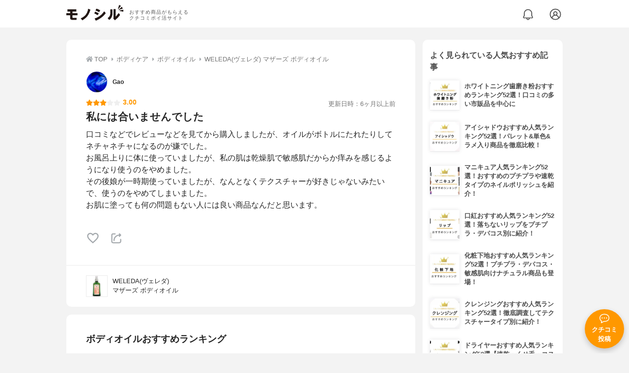

--- FILE ---
content_type: text/html; charset=utf-8
request_url: https://monocil.jp/reviews/58118/
body_size: 16073
content:
<!DOCTYPE html><html class="no-js" lang="ja"><head><meta charset="utf-8"/><meta content="width=device-width, initial-scale=1, viewport-fit=cover" name="viewport"/><meta content="on" http-equiv="x-dns-prefetch-control"/><title>『私には合いませんでした』by Gao : WELEDA(ヴェレダ) マザーズ ボディオイルの口コミ | モノシル</title><script async="">document.documentElement.classList.remove("no-js")</script><link crossorigin="" href="//storage.monocil.jp" rel="preconnect dns-prefetch"/><link href="//www.googletagmanager.com" rel="preconnect dns-prefetch"/><link href="//www.google-analytics.com" rel="dns-prefetch"/><link href="//www.googleadservices.com" rel="dns-prefetch"/><link href="//googleads.g.doubleclick.net" rel="dns-prefetch"/><meta content="index,follow" name="robots"/><meta content="GaoさんのWELEDA(ヴェレダ) マザーズ ボディオイルに関するリアルな感想・口コミレビュー。口コミなどでレビューなどを見てから購入しましたが、オイルがボ…" name="description"/><meta content="クチコミ,口コミ,評判,Gao,おすすめ,使用感,検証,批評,レビュー,ボディオイル,女性" name="keywords"/><meta content="モノシル" name="author"/><meta content="summary_large_image" name="twitter:card"/><meta content="@monocil_jp" name="twitter:site"/><meta content="https://storage.monocil.jp/item_images/ab487036-faed-463d-9b68-653c4d299318.jpg" name="thumbnail"/><meta content="https://storage.monocil.jp/item_images/ab487036-faed-463d-9b68-653c4d299318.jpg" property="og:image"/><meta content="https://monocil.jp/reviews/58118/" property="og:url"/><meta content="『私には合いませんでした』by Gao : WELEDA(ヴェレダ) マザーズ ボディオイルの口コミ" property="og:title"/><meta content="website" property="og:type"/><meta content="GaoさんのWELEDA(ヴェレダ) マザーズ ボディオイルに関するリアルな感想・口コミレビュー。口コミなどでレビューなどを見てから購入しましたが、オイルがボ…" property="og:description"/><meta content="モノシル" property="og:site_name"/><meta content="ja_JP" property="og:locale"/><meta content="101949925008231" property="fb:admins"/><meta content="acf446edea54c81db5ba3ddece72d2c0" name="p:domain_verify"/><link href="https://storage.monocil.jp/static/common/favicon/favicon.ico" rel="icon" type="image/x-icon"/><link href="https://storage.monocil.jp/static/common/favicon/favicon.ico" rel="shortcut icon" type="image/x-icon"/><link href="https://storage.monocil.jp/static/common/favicon/apple-touch-icon.png" rel="apple-touch-icon" sizes="180x180"/><meta content="モノシル" name="apple-mobile-web-app-title"/><meta content="モノシル" name="application-name"/><meta content="#f3f3f3" name="msapplication-TileColor"/><meta content="#f3f3f3" name="theme-color"/><link href="https://monocil.jp/reviews/58118/" rel="canonical"/><link href="https://monocil.jp/feed/category-rankings/" rel="alternate" title="モノシル » ランキングフィード" type="application/rss+xml"/><link as="style" href="https://storage.monocil.jp/static/common/scss/main.css" rel="stylesheet preload" type="text/css"/><script defer="">const likeApiUrl='https://monocil.jp/reviews/like/';const likeImgUrl='https://storage.monocil.jp/static/common/svg/heart_outline.svg';const likedImgUrl='https://storage.monocil.jp/static/common/svg/heart.svg';const registerUrl='https://monocil.jp/users/me/login/';</script><link as="script" href="https://storage.monocil.jp/static/common/js/main.min.js" rel="preload"/><script defer="" src="https://storage.monocil.jp/static/common/js/main.min.js" type="text/javascript"></script><script>(function(w,d,s,l,i){w[l]=w[l]||[];w[l].push({'gtm.start':
      new Date().getTime(),event:'gtm.js'});var f=d.getElementsByTagName(s)[0],
      j=d.createElement(s),dl=l!='dataLayer'?'&l='+l:'';j.async=true;j.src=
      'https://www.googletagmanager.com/gtm.js?id='+i+dl;f.parentNode.insertBefore(j,f);
      })(window,document,'script','dataLayer','GTM-P59CKPP');</script><script type="application/ld+json">{"@context": "http://schema.org/", "@type": "Review", "author": {"@type": "Person", "image": "https://storage.monocil.jp/user_icons/5bcad11c-f754-4962-b428-41d139a160a7.png", "name": "Gao", "url": "https://monocil.jp/users/leeyumiko/"}, "dateModified": "2021-07-17 14:33:59.492832+00:00", "datePublished": "2021-07-17 14:33:59.492802+00:00", "description": "GaoさんのWELEDA(ヴェレダ) マザーズ ボディオイルに関するリアルな感想・口コミレビュー。口コミなどでレビューなどを見てから購入しましたが、オイルがボ…", "image": [], "itemReviewed": {"@type": "Product", "aggregateRating": {"@type": "AggregateRating", "ratingCount": "9", "ratingValue": "3.07"}, "brand": {"@type": "Brand", "name": "WELEDA(ヴェレダ)"}, "image": "https://storage.monocil.jp/item_images/ab487036-faed-463d-9b68-653c4d299318.jpg", "name": "WELEDA(ヴェレダ) マザーズ ボディオイル"}, "mainEntityOfPage": {"@id": "https://monocil.jp/reviews/58118/", "@type": "WebPage"}, "name": "『私には合いませんでした』by Gao : WELEDA(ヴェレダ) マザーズ ボディオイルの口コミ", "publisher": {"@id": "https://dot-a.co.jp/", "@type": "Organization", "name": "株式会社ドットエー"}, "reviewBody": "口コミなどでレビューなどを見てから購入しましたが、オイルがボトルにたれたりしてネチャネチャになるのが嫌でした。お風呂上りに体に使っていましたが、私の肌は乾燥肌で敏感肌だからか痒みを感じるようになり使うのをやめました。その後娘が一時期使っていましたが、なんとなくテクスチャーが好きじゃないみたいで、使うのをやめてしまいました。お肌に塗っても何の問題もない人には良い商品なんだと思います。", "reviewRating": {"@type": "Rating", "ratingValue": "3.0"}}</script></head><body><noscript><iframe height="0" src="https://www.googletagmanager.com/ns.html?id=GTM-P59CKPP" style="display:none;visibility:hidden" width="0"></iframe></noscript><header class="header"><div class="header__wrapper"><div class="header-logo"><a class="header-logo__link" href="https://monocil.jp/"><img alt="モノシル | おすすめ商品がもらえるクチコミポイ活サイト" class="header-logo__img" height="103" loading="eager" src="https://storage.monocil.jp/static/common/img/logo.png" width="372"/></a><p class="header-logo__subtitle">おすすめ商品がもらえる<br/>クチコミポイ活サイト</p></div><div class="header-link"><a class="header-link__notification" href="https://monocil.jp/notifications/list/" id="notification"><img alt="通知ページ" class="" height="27" loading="eager" src="https://storage.monocil.jp/static/common/svg/bell.svg" width="27"/></a> <a class="header-link__user" href="/users/me/login/"><img alt="ユーザーログイン・新規登録ページ" class="" height="28" loading="eager" src="https://storage.monocil.jp/static/common/svg/user.svg" width="28"/></a></div></div></header><a class="btn-review-post" href="https://monocil.jp/reviews/new/"><div class="btn-review-post__wrapper"><img alt="口コミ・評判投稿" class="btn-review-post__img lazy" data-src="https://storage.monocil.jp/static/common/svg/comment.svg" height="20" loading="lazy" src="[data-uri]" width="20"/><noscript><img alt="口コミ・評判投稿" class="btn-review-post__img lazy" height="20" loading="lazy" src="https://storage.monocil.jp/static/common/svg/comment.svg" width="20"/></noscript><p class="btn-review-post__txt">クチコミ<br/>投稿</p></div></a><div class="wrap"><main class="main"><header class="page-header page-header--conn-article"><nav class="breadcrumb"><ol class="breadcrumb__list" itemscope="" itemtype="http://schema.org/BreadcrumbList"><li class="breadcrumb__li" itemprop="itemListElement" itemscope="" itemtype="http://schema.org/ListItem"><a class="breadcrumb__link" href="https://monocil.jp/" itemprop="item"><div class="breadcrumb__icon-wrapper--home"><img alt="HOME" class="breadcrumb__icon--home" height="14" loading="eager" src="https://storage.monocil.jp/static/common/svg/home.svg" width="14"/></div><span itemprop="name">TOP</span></a><meta content="1" itemprop="position"/></li><li class="breadcrumb__li" itemprop="itemListElement" itemscope="" itemtype="http://schema.org/ListItem"><div class="breadcrumb__icon-wrapper"><img alt="ボディケア" class="breadcrumb__icon" height="13" loading="eager" src="https://storage.monocil.jp/static/common/svg/caret_right.svg" width="5"/></div><a class="breadcrumb__link" href="https://monocil.jp/categories/rankings/8/" itemprop="item"><span itemprop="name">ボディケア</span></a><meta content="2" itemprop="position"/></li><li class="breadcrumb__li" itemprop="itemListElement" itemscope="" itemtype="http://schema.org/ListItem"><div class="breadcrumb__icon-wrapper"><img alt="ボディオイル" class="breadcrumb__icon lazy" data-src="https://storage.monocil.jp/static/common/svg/caret_right.svg" height="13" loading="lazy" src="[data-uri]" width="5"/><noscript><img alt="ボディオイル" class="breadcrumb__icon lazy" height="13" loading="lazy" src="https://storage.monocil.jp/static/common/svg/caret_right.svg" width="5"/></noscript></div><a class="breadcrumb__link" href="https://monocil.jp/articles/69266/" itemprop="item"><span itemprop="name">ボディオイル</span></a><meta content="3" itemprop="position"/></li><li class="breadcrumb__li" itemprop="itemListElement" itemscope="" itemtype="http://schema.org/ListItem"><div class="breadcrumb__icon-wrapper"><img alt="WELEDA(ヴェレダ) マザーズ ボディオイル" class="breadcrumb__icon lazy" data-src="https://storage.monocil.jp/static/common/svg/caret_right.svg" height="13" loading="lazy" src="[data-uri]" width="5"/><noscript><img alt="WELEDA(ヴェレダ) マザーズ ボディオイル" class="breadcrumb__icon lazy" height="13" loading="lazy" src="https://storage.monocil.jp/static/common/svg/caret_right.svg" width="5"/></noscript></div><a class="breadcrumb__link" href="https://monocil.jp/items/96447/" itemprop="item"><span itemprop="name">WELEDA(ヴェレダ) マザーズ ボディオイル</span></a><meta content="4" itemprop="position"/></li></ol></nav><div class="review-detail-header"><div class="review-detail-header__user-prof"><a class="review-detail-header__user-link" href="https://monocil.jp/users/leeyumiko/"><div class="review-detail-header__user-icon-wrapper"><picture><source srcset="https://storage.monocil.jp/shrink-image/user_icons/5bcad11c-f754-4962-b428-41d139a160a7.png.webp?width=88&amp;height=88" type="image/webp"/><img alt="Gao " class="review-detail-header__user-icon" height="88" loading="eager" src="https://storage.monocil.jp/user_icons/5bcad11c-f754-4962-b428-41d139a160a7.png" width="88"/></picture></div><div class="review-detail-header__user-txt"><p><span class="bold">Gao</span></p></div></a></div><div class="review-detail-header__flex-container"><div class="rate-star"><span class="rate-star__star"><img alt="★" data-src="https://storage.monocil.jp/static/common/svg/star.svg" height="14" loading="lazy" src="https://storage.monocil.jp/static/common/svg/star.svg" width="14"/><img alt="★" data-src="https://storage.monocil.jp/static/common/svg/star.svg" height="14" loading="lazy" src="https://storage.monocil.jp/static/common/svg/star.svg" width="14"/><img alt="★" data-src="https://storage.monocil.jp/static/common/svg/star.svg" height="14" loading="lazy" src="https://storage.monocil.jp/static/common/svg/star.svg" width="14"/><img alt="☆" data-src="https://storage.monocil.jp/static/common/svg/star_empty.svg" height="14" loading="lazy" src="https://storage.monocil.jp/static/common/svg/star_empty.svg" width="14"/><img alt="☆" data-src="https://storage.monocil.jp/static/common/svg/star_empty.svg" height="14" loading="lazy" src="https://storage.monocil.jp/static/common/svg/star_empty.svg" width="14"/></span><span class="rate-star__rate">3.00</span></div><div class="review-detail-header__date"><time class="review-detail-header__update-time" datetime="2021-07-17 14:33:59.492832+00:00" itemprop="dateModified">更新日時：6ヶ月以上前</time></div></div><h1 class="review-detail-header__title">私には合いませんでした</h1></div></header><article><div class="review-details"><p class="review-details__txt">口コミなどでレビューなどを見てから購入しましたが、オイルがボトルにたれたりしてネチャネチャになるのが嫌でした。<br/>お風呂上りに体に使っていましたが、私の肌は乾燥肌で敏感肌だからか痒みを感じるようになり使うのをやめました。<br/>その後娘が一時期使っていましたが、なんとなくテクスチャーが好きじゃないみたいで、使うのをやめてしまいました。<br/>お肌に塗っても何の問題もない人には良い商品なんだと思います。</p><div class="review-details__reaction"><button class="review-details__like-btn" id="likeBtn58118" onclick="like(58118)"><img alt="いいねハート" class="like lazy" data-src="https://storage.monocil.jp/static/common/svg/heart_outline.svg" height="28" loading="lazy" src="[data-uri]" width="28"/><noscript><img alt="いいねハート" class="like lazy" height="28" loading="lazy" src="https://storage.monocil.jp/static/common/svg/heart_outline.svg" width="28"/></noscript></button><button class="review-details__share-btn" id="modalOpenBtn"><img alt="シェア" class="review-details__share-icon lazy" data-src="https://storage.monocil.jp/static/common/svg/share.svg" height="27" loading="lazy" src="[data-uri]" width="27"/><noscript><img alt="シェア" class="review-details__share-icon lazy" height="27" loading="lazy" src="https://storage.monocil.jp/static/common/svg/share.svg" width="27"/></noscript></button></div><a href="https://monocil.jp/items/96447/"><div class="review-details__product"><div class="review-details__product-img-wrapper"><picture><source data-srcset="https://storage.monocil.jp/shrink-image/item_images/ab487036-faed-463d-9b68-653c4d299318.jpg.webp?width=88&amp;height=88" type="image/webp"/><img alt="WELEDA(ヴェレダ) マザーズ ボディオイル" class="review-details__product-img lazy" data-src="https://storage.monocil.jp/item_images/ab487036-faed-463d-9b68-653c4d299318.jpg" height="88" loading="lazy" src="[data-uri]" width="88"/></picture><noscript><picture><source srcset="https://storage.monocil.jp/shrink-image/item_images/ab487036-faed-463d-9b68-653c4d299318.jpg.webp?width=88&amp;height=88" type="image/webp"/><img alt="WELEDA(ヴェレダ) マザーズ ボディオイル" class="review-details__product-img lazy" height="88" loading="lazy" src="https://storage.monocil.jp/item_images/ab487036-faed-463d-9b68-653c4d299318.jpg" width="88"/></picture></noscript></div><div class="review-details__product-txt"><p>WELEDA(ヴェレダ)</p><p>マザーズ ボディオイル</p></div></div></a></div><div class="divider"></div><section class="list-container"><div class="list-container__header"><h2 class="list-container__title">ボディオイルおすすめランキング</h2></div><ul class="product-slide-list"><li class="product-slide-list__li"><a href="https://monocil.jp/items/2303/"><div class="product-slide-list__li-content-wrapper"><p class="rank-num--1">1位</p><div class="product-slide-list__img-wrapper"><picture><source data-srcset="https://storage.monocil.jp/shrink-image/item_images/4cfa14d9-7c7f-49b5-b4ba-bd7e4e4ad81f.jpg.webp?width=375&amp;height=375" type="image/webp"/><img alt="ボディオイルおすすめ商品：WELEDA(ヴェレダ) ホワイトバーチ ボディオイル" class="product-slide-list__img lazy" data-src="https://storage.monocil.jp/item_images/4cfa14d9-7c7f-49b5-b4ba-bd7e4e4ad81f.jpg" height="375" loading="lazy" src="[data-uri]" width="375"/></picture><noscript><picture><source srcset="https://storage.monocil.jp/shrink-image/item_images/4cfa14d9-7c7f-49b5-b4ba-bd7e4e4ad81f.jpg.webp?width=375&amp;height=375" type="image/webp"/><img alt="ボディオイルおすすめ商品：WELEDA(ヴェレダ) ホワイトバーチ ボディオイル" class="product-slide-list__img lazy" height="375" loading="lazy" src="https://storage.monocil.jp/item_images/4cfa14d9-7c7f-49b5-b4ba-bd7e4e4ad81f.jpg" width="375"/></picture></noscript></div><p class="product-slide-list__txt-brand-name">WELEDA(ヴェレダ)</p><p class="product-slide-list__txt-products-name">ホワイトバーチ ボディオイル</p><div class="rate-star"><span class="rate-star__star"><img alt="★" data-src="https://storage.monocil.jp/static/common/svg/star.svg" height="14" loading="lazy" src="https://storage.monocil.jp/static/common/svg/star.svg" width="14"/><img alt="★" data-src="https://storage.monocil.jp/static/common/svg/star.svg" height="14" loading="lazy" src="https://storage.monocil.jp/static/common/svg/star.svg" width="14"/><img alt="★" data-src="https://storage.monocil.jp/static/common/svg/star.svg" height="14" loading="lazy" src="https://storage.monocil.jp/static/common/svg/star.svg" width="14"/><img alt="★" data-src="https://storage.monocil.jp/static/common/svg/star_half.svg" height="13" loading="lazy" src="https://storage.monocil.jp/static/common/svg/star_half.svg" width="13"/><img alt="☆" data-src="https://storage.monocil.jp/static/common/svg/star_empty.svg" height="14" loading="lazy" src="https://storage.monocil.jp/static/common/svg/star_empty.svg" width="14"/></span><span class="rate-star__rate">3.95</span><span class="rate-star__reviews-cnt">(24)</span></div><p class="product-slide-list__txt-price">¥2,448</p></div></a></li><li class="product-slide-list__li"><a href="https://monocil.jp/items/2291/"><div class="product-slide-list__li-content-wrapper"><p class="rank-num--2">2位</p><div class="product-slide-list__img-wrapper"><picture><source data-srcset="https://storage.monocil.jp/shrink-image/item_images/1453664a-9f18-44e4-a20a-8ec71e0b7620.jpg.webp?width=375&amp;height=375" type="image/webp"/><img alt="ボディオイルおすすめ商品：NEAL'S YARD REMEDIES(ニールズヤード レメディーズ) アロマティックマッサージオイル" class="product-slide-list__img lazy" data-src="https://storage.monocil.jp/item_images/1453664a-9f18-44e4-a20a-8ec71e0b7620.jpg" height="375" loading="lazy" src="[data-uri]" width="375"/></picture><noscript><picture><source srcset="https://storage.monocil.jp/shrink-image/item_images/1453664a-9f18-44e4-a20a-8ec71e0b7620.jpg.webp?width=375&amp;height=375" type="image/webp"/><img alt="ボディオイルおすすめ商品：NEAL'S YARD REMEDIES(ニールズヤード レメディーズ) アロマティックマッサージオイル" class="product-slide-list__img lazy" height="375" loading="lazy" src="https://storage.monocil.jp/item_images/1453664a-9f18-44e4-a20a-8ec71e0b7620.jpg" width="375"/></picture></noscript></div><p class="product-slide-list__txt-brand-name">NEAL'S YARD REMEDIES(ニールズヤード レメディーズ)</p><p class="product-slide-list__txt-products-name">アロマティックマッサージオイル</p><div class="rate-star"><span class="rate-star__star"><img alt="★" data-src="https://storage.monocil.jp/static/common/svg/star.svg" height="14" loading="lazy" src="https://storage.monocil.jp/static/common/svg/star.svg" width="14"/><img alt="★" data-src="https://storage.monocil.jp/static/common/svg/star.svg" height="14" loading="lazy" src="https://storage.monocil.jp/static/common/svg/star.svg" width="14"/><img alt="★" data-src="https://storage.monocil.jp/static/common/svg/star.svg" height="14" loading="lazy" src="https://storage.monocil.jp/static/common/svg/star.svg" width="14"/><img alt="★" data-src="https://storage.monocil.jp/static/common/svg/star_half.svg" height="13" loading="lazy" src="https://storage.monocil.jp/static/common/svg/star_half.svg" width="13"/><img alt="☆" data-src="https://storage.monocil.jp/static/common/svg/star_empty.svg" height="14" loading="lazy" src="https://storage.monocil.jp/static/common/svg/star_empty.svg" width="14"/></span><span class="rate-star__rate">3.93</span><span class="rate-star__reviews-cnt">(6)</span></div><p class="product-slide-list__txt-price">¥1,846</p></div></a></li><li class="product-slide-list__li"><a href="https://monocil.jp/items/2260/"><div class="product-slide-list__li-content-wrapper"><p class="rank-num--3">3位</p><div class="product-slide-list__img-wrapper"><picture><source data-srcset="https://storage.monocil.jp/shrink-image/item_images/beddf537-124c-4529-9493-d1e56ea94a45.jpg.webp?width=375&amp;height=375" type="image/webp"/><img alt="ボディオイルおすすめ商品：ジョンソンベビー ベビーオイル" class="product-slide-list__img lazy" data-src="https://storage.monocil.jp/item_images/beddf537-124c-4529-9493-d1e56ea94a45.jpg" height="375" loading="lazy" src="[data-uri]" width="375"/></picture><noscript><picture><source srcset="https://storage.monocil.jp/shrink-image/item_images/beddf537-124c-4529-9493-d1e56ea94a45.jpg.webp?width=375&amp;height=375" type="image/webp"/><img alt="ボディオイルおすすめ商品：ジョンソンベビー ベビーオイル" class="product-slide-list__img lazy" height="375" loading="lazy" src="https://storage.monocil.jp/item_images/beddf537-124c-4529-9493-d1e56ea94a45.jpg" width="375"/></picture></noscript></div><p class="product-slide-list__txt-brand-name">ジョンソンベビー</p><p class="product-slide-list__txt-products-name">ベビーオイル</p><div class="rate-star"><span class="rate-star__star"><img alt="★" data-src="https://storage.monocil.jp/static/common/svg/star.svg" height="14" loading="lazy" src="https://storage.monocil.jp/static/common/svg/star.svg" width="14"/><img alt="★" data-src="https://storage.monocil.jp/static/common/svg/star.svg" height="14" loading="lazy" src="https://storage.monocil.jp/static/common/svg/star.svg" width="14"/><img alt="★" data-src="https://storage.monocil.jp/static/common/svg/star.svg" height="14" loading="lazy" src="https://storage.monocil.jp/static/common/svg/star.svg" width="14"/><img alt="★" data-src="https://storage.monocil.jp/static/common/svg/star_half.svg" height="13" loading="lazy" src="https://storage.monocil.jp/static/common/svg/star_half.svg" width="13"/><img alt="☆" data-src="https://storage.monocil.jp/static/common/svg/star_empty.svg" height="14" loading="lazy" src="https://storage.monocil.jp/static/common/svg/star_empty.svg" width="14"/></span><span class="rate-star__rate">3.91</span><span class="rate-star__reviews-cnt">(18)</span></div><p class="product-slide-list__txt-price">¥729</p></div></a></li><li class="product-slide-list__li"><a href="https://monocil.jp/items/2282/"><div class="product-slide-list__li-content-wrapper"><p class="rank-num">4位</p><div class="product-slide-list__img-wrapper"><picture><source data-srcset="https://storage.monocil.jp/shrink-image/item_images/5e4533ad-fda4-4f4b-b1a7-527477380138.jpg.webp?width=375&amp;height=375" type="image/webp"/><img alt="ボディオイルおすすめ商品：Melvita(メルヴィータ) ロルロゼ ピンクフィット ボディオイル" class="product-slide-list__img lazy" data-src="https://storage.monocil.jp/item_images/5e4533ad-fda4-4f4b-b1a7-527477380138.jpg" height="375" loading="lazy" src="[data-uri]" width="375"/></picture><noscript><picture><source srcset="https://storage.monocil.jp/shrink-image/item_images/5e4533ad-fda4-4f4b-b1a7-527477380138.jpg.webp?width=375&amp;height=375" type="image/webp"/><img alt="ボディオイルおすすめ商品：Melvita(メルヴィータ) ロルロゼ ピンクフィット ボディオイル" class="product-slide-list__img lazy" height="375" loading="lazy" src="https://storage.monocil.jp/item_images/5e4533ad-fda4-4f4b-b1a7-527477380138.jpg" width="375"/></picture></noscript></div><p class="product-slide-list__txt-brand-name">Melvita(メルヴィータ)</p><p class="product-slide-list__txt-products-name">ロルロゼ ピンクフィット ボディオイル</p><div class="rate-star"><span class="rate-star__star"><img alt="★" data-src="https://storage.monocil.jp/static/common/svg/star.svg" height="14" loading="lazy" src="https://storage.monocil.jp/static/common/svg/star.svg" width="14"/><img alt="★" data-src="https://storage.monocil.jp/static/common/svg/star.svg" height="14" loading="lazy" src="https://storage.monocil.jp/static/common/svg/star.svg" width="14"/><img alt="★" data-src="https://storage.monocil.jp/static/common/svg/star.svg" height="14" loading="lazy" src="https://storage.monocil.jp/static/common/svg/star.svg" width="14"/><img alt="★" data-src="https://storage.monocil.jp/static/common/svg/star_half.svg" height="13" loading="lazy" src="https://storage.monocil.jp/static/common/svg/star_half.svg" width="13"/><img alt="☆" data-src="https://storage.monocil.jp/static/common/svg/star_empty.svg" height="14" loading="lazy" src="https://storage.monocil.jp/static/common/svg/star_empty.svg" width="14"/></span><span class="rate-star__rate">3.91</span><span class="rate-star__reviews-cnt">(11)</span></div><p class="product-slide-list__txt-price">¥3,380</p></div></a></li><li class="product-slide-list__li"><a href="https://monocil.jp/items/2266/"><div class="product-slide-list__li-content-wrapper"><p class="rank-num">5位</p><div class="product-slide-list__img-wrapper"><picture><source data-srcset="https://storage.monocil.jp/shrink-image/item_images/6ea7467c-cc9c-46a2-8b6e-c9b7d8911fe3.jpg.webp?width=375&amp;height=375" type="image/webp"/><img alt="ボディオイルおすすめ商品：Kiehl’s(キールズ) クレム ドゥ コール ボディ オイル" class="product-slide-list__img lazy" data-src="https://storage.monocil.jp/item_images/6ea7467c-cc9c-46a2-8b6e-c9b7d8911fe3.jpg" height="375" loading="lazy" src="[data-uri]" width="375"/></picture><noscript><picture><source srcset="https://storage.monocil.jp/shrink-image/item_images/6ea7467c-cc9c-46a2-8b6e-c9b7d8911fe3.jpg.webp?width=375&amp;height=375" type="image/webp"/><img alt="ボディオイルおすすめ商品：Kiehl’s(キールズ) クレム ドゥ コール ボディ オイル" class="product-slide-list__img lazy" height="375" loading="lazy" src="https://storage.monocil.jp/item_images/6ea7467c-cc9c-46a2-8b6e-c9b7d8911fe3.jpg" width="375"/></picture></noscript></div><p class="product-slide-list__txt-brand-name">Kiehl’s(キールズ)</p><p class="product-slide-list__txt-products-name">クレム ドゥ コール ボディ オイル</p><div class="rate-star"><span class="rate-star__star"><img alt="★" data-src="https://storage.monocil.jp/static/common/svg/star.svg" height="14" loading="lazy" src="https://storage.monocil.jp/static/common/svg/star.svg" width="14"/><img alt="★" data-src="https://storage.monocil.jp/static/common/svg/star.svg" height="14" loading="lazy" src="https://storage.monocil.jp/static/common/svg/star.svg" width="14"/><img alt="★" data-src="https://storage.monocil.jp/static/common/svg/star.svg" height="14" loading="lazy" src="https://storage.monocil.jp/static/common/svg/star.svg" width="14"/><img alt="★" data-src="https://storage.monocil.jp/static/common/svg/star_half.svg" height="13" loading="lazy" src="https://storage.monocil.jp/static/common/svg/star_half.svg" width="13"/><img alt="☆" data-src="https://storage.monocil.jp/static/common/svg/star_empty.svg" height="14" loading="lazy" src="https://storage.monocil.jp/static/common/svg/star_empty.svg" width="14"/></span><span class="rate-star__rate">3.91</span></div><p class="product-slide-list__txt-price">¥4,070</p></div></a></li></ul><div class="list-container__see-more-link-wrapper"><a class="list-container__see-more-link" href="https://monocil.jp/articles/69266/">ボディオイルランキングをもっと見る</a></div></section><div class="divider"></div><section class="list-container--reviews"><div class="list-tab"><div class="list-tab__tabs--reviews"><div class="list-tab__tab-item"><h2 class="list-tab__tab-item-title">関連おすすめクチコミ</h2></div></div></div><div class="divider"></div><ul class="review-list"><li class="review-list__li"><div class="review-container"><div class="review-container__header"><div class="review-container__prof"><a class="review-container__prof-link" href="https://monocil.jp/users/mi.cosme/"><div class="review-container__prof-img-wrapper"><picture><source data-srcset="https://storage.monocil.jp/shrink-image/user_icons/8b80cd8e-4198-49b8-94db-8ac39650002a.png.webp?width=88&amp;height=88" type="image/webp"/><img alt="minori / 30代後半 / 女性のプロフィール画像" class="review-container__prof-img lazy" data-src="https://storage.monocil.jp/user_icons/8b80cd8e-4198-49b8-94db-8ac39650002a.png" height="88" loading="lazy" src="[data-uri]" width="88"/></picture><noscript><picture><source srcset="https://storage.monocil.jp/shrink-image/user_icons/8b80cd8e-4198-49b8-94db-8ac39650002a.png.webp?width=88&amp;height=88" type="image/webp"/><img alt="minori / 30代後半 / 女性のプロフィール画像" class="review-container__prof-img lazy" height="88" loading="lazy" src="https://storage.monocil.jp/user_icons/8b80cd8e-4198-49b8-94db-8ac39650002a.png" width="88"/></picture></noscript></div><div class="review-container__prof-txt-wrapper"><p class="review-container__prof-txt">コスメ好き主婦</p><p class="review-container__prof-txt"><span class="bold">minori</span></p></div></a></div></div><div class="review-container__main"><a class="review-container__link" href="https://monocil.jp/reviews/96556/"><ul class="review-container__img-list"><li class="review-container__img-li"><picture><source data-srcset="https://storage.monocil.jp/shrink-image/review_images/355e82e2-f876-453a-84fe-c1d0929888b4.jpeg.webp?width=300&amp;height=300" type="image/webp"/><img alt="Melvita(メルヴィータ) ロルロゼ ピンクフィット ボディオイルの良い点・メリットに関するminoriさんの口コミ画像1" class="review-container__img lazy" data-src="https://storage.monocil.jp/review_images/355e82e2-f876-453a-84fe-c1d0929888b4.jpeg" height="300" loading="lazy" src="[data-uri]" width="300"/></picture><noscript><picture><source srcset="https://storage.monocil.jp/shrink-image/review_images/355e82e2-f876-453a-84fe-c1d0929888b4.jpeg.webp?width=300&amp;height=300" type="image/webp"/><img alt="Melvita(メルヴィータ) ロルロゼ ピンクフィット ボディオイルの良い点・メリットに関するminoriさんの口コミ画像1" class="review-container__img lazy" height="300" loading="lazy" src="https://storage.monocil.jp/review_images/355e82e2-f876-453a-84fe-c1d0929888b4.jpeg" width="300"/></picture></noscript></li><li class="review-container__img-li"><picture><source data-srcset="https://storage.monocil.jp/shrink-image/review_images/63aa21f3-18ea-4b08-af85-16e73f05ff63.jpeg.webp?width=300&amp;height=300" type="image/webp"/><img alt="Melvita(メルヴィータ) ロルロゼ ピンクフィット ボディオイルの良い点・メリットに関するminoriさんの口コミ画像2" class="review-container__img lazy" data-src="https://storage.monocil.jp/review_images/63aa21f3-18ea-4b08-af85-16e73f05ff63.jpeg" height="300" loading="lazy" src="[data-uri]" width="300"/></picture><noscript><picture><source srcset="https://storage.monocil.jp/shrink-image/review_images/63aa21f3-18ea-4b08-af85-16e73f05ff63.jpeg.webp?width=300&amp;height=300" type="image/webp"/><img alt="Melvita(メルヴィータ) ロルロゼ ピンクフィット ボディオイルの良い点・メリットに関するminoriさんの口コミ画像2" class="review-container__img lazy" height="300" loading="lazy" src="https://storage.monocil.jp/review_images/63aa21f3-18ea-4b08-af85-16e73f05ff63.jpeg" width="300"/></picture></noscript></li><li class="review-container__img-li"><picture><source data-srcset="https://storage.monocil.jp/shrink-image/review_images/8af9c93d-3050-46a2-b962-1b6b50a9e1ec.jpeg.webp?width=300&amp;height=300" type="image/webp"/><img alt="Melvita(メルヴィータ) ロルロゼ ピンクフィット ボディオイルの良い点・メリットに関するminoriさんの口コミ画像3" class="review-container__img lazy" data-src="https://storage.monocil.jp/review_images/8af9c93d-3050-46a2-b962-1b6b50a9e1ec.jpeg" height="300" loading="lazy" src="[data-uri]" width="300"/></picture><noscript><picture><source srcset="https://storage.monocil.jp/shrink-image/review_images/8af9c93d-3050-46a2-b962-1b6b50a9e1ec.jpeg.webp?width=300&amp;height=300" type="image/webp"/><img alt="Melvita(メルヴィータ) ロルロゼ ピンクフィット ボディオイルの良い点・メリットに関するminoriさんの口コミ画像3" class="review-container__img lazy" height="300" loading="lazy" src="https://storage.monocil.jp/review_images/8af9c93d-3050-46a2-b962-1b6b50a9e1ec.jpeg" width="300"/></picture></noscript></li></ul><div class="review-container__detail-wrapper"><div class="rate-star"><span class="rate-star__star"><img alt="★" data-src="https://storage.monocil.jp/static/common/svg/star.svg" height="14" loading="lazy" src="https://storage.monocil.jp/static/common/svg/star.svg" width="14"/><img alt="★" data-src="https://storage.monocil.jp/static/common/svg/star.svg" height="14" loading="lazy" src="https://storage.monocil.jp/static/common/svg/star.svg" width="14"/><img alt="★" data-src="https://storage.monocil.jp/static/common/svg/star.svg" height="14" loading="lazy" src="https://storage.monocil.jp/static/common/svg/star.svg" width="14"/><img alt="★" data-src="https://storage.monocil.jp/static/common/svg/star.svg" height="14" loading="lazy" src="https://storage.monocil.jp/static/common/svg/star.svg" width="14"/><img alt="★" data-src="https://storage.monocil.jp/static/common/svg/star.svg" height="14" loading="lazy" src="https://storage.monocil.jp/static/common/svg/star.svg" width="14"/></span><span class="rate-star__rate">5.00</span></div><h3 class="review-container__title">さらりとなじみ、見た目もキュート！</h3><p class="review-container__desc">キラキラ輝くガラス製の容器で特別感ありプッシュ式でサッと使えるボトル下まで完全に押し切ると、やや液ダレが気になったので軽めにプッシュして使うのがおすすめ中のオイ…<span class="review-container__desc-see-more">続きを見る</span></p></div></a></div><div class="review-container__footer"><div class="review-container__reaction"><button class="review-container__like-btn" id="likeBtn96556" onclick="like(96556)"><img alt="いいねハート" class="like lazy" data-src="https://storage.monocil.jp/static/common/svg/heart_outline.svg" height="28" loading="lazy" src="[data-uri]" width="28"/><noscript><img alt="いいねハート" class="like lazy" height="28" loading="lazy" src="https://storage.monocil.jp/static/common/svg/heart_outline.svg" width="28"/></noscript></button></div><a href="https://monocil.jp/items/2282/"><div class="review-container__product"><div class="review-container__product-img-wrapper"><picture><source data-srcset="https://storage.monocil.jp/shrink-image/item_images/5e4533ad-fda4-4f4b-b1a7-527477380138.jpg.webp?width=88&amp;height=88" type="image/webp"/><img alt="Melvita(メルヴィータ) ロルロゼ ピンクフィット ボディオイル" class="review-container__product-img lazy" data-src="https://storage.monocil.jp/item_images/5e4533ad-fda4-4f4b-b1a7-527477380138.jpg" height="88" loading="lazy" src="[data-uri]" width="88"/></picture><noscript><picture><source srcset="https://storage.monocil.jp/shrink-image/item_images/5e4533ad-fda4-4f4b-b1a7-527477380138.jpg.webp?width=88&amp;height=88" type="image/webp"/><img alt="Melvita(メルヴィータ) ロルロゼ ピンクフィット ボディオイル" class="review-container__product-img lazy" height="88" loading="lazy" src="https://storage.monocil.jp/item_images/5e4533ad-fda4-4f4b-b1a7-527477380138.jpg" width="88"/></picture></noscript></div><div class="review-container__product-name"><p class="review-container__product-txt">Melvita(メルヴィータ)</p><p class="review-container__product-txt">ロルロゼ ピンクフィット ボディオイル</p></div></div></a></div></div></li><li class="review-list__li"><div class="review-container"><div class="review-container__header"><div class="review-container__prof"><a class="review-container__prof-link" href="https://monocil.jp/users/hashimoto_mari/"><div class="review-container__prof-img-wrapper"><picture><source data-srcset="https://storage.monocil.jp/shrink-image/user_icons/5c335663-f43b-45e5-a78d-f3cf53a5f872.jpg.webp?width=88&amp;height=88" type="image/webp"/><img alt="index / 30代後半 / 女性のプロフィール画像" class="review-container__prof-img lazy" data-src="https://storage.monocil.jp/user_icons/5c335663-f43b-45e5-a78d-f3cf53a5f872.jpg" height="88" loading="lazy" src="[data-uri]" width="88"/></picture><noscript><picture><source srcset="https://storage.monocil.jp/shrink-image/user_icons/5c335663-f43b-45e5-a78d-f3cf53a5f872.jpg.webp?width=88&amp;height=88" type="image/webp"/><img alt="index / 30代後半 / 女性のプロフィール画像" class="review-container__prof-img lazy" height="88" loading="lazy" src="https://storage.monocil.jp/user_icons/5c335663-f43b-45e5-a78d-f3cf53a5f872.jpg" width="88"/></picture></noscript></div><div class="review-container__prof-txt-wrapper"><p class="review-container__prof-txt">美容ブロガー / コスメマニア</p><p class="review-container__prof-txt"><span class="bold">index</span></p></div></a></div></div><div class="review-container__main"><a class="review-container__link" href="https://monocil.jp/reviews/96069/"><ul class="review-container__img-list"><li class="review-container__img-li"><picture><source data-srcset="https://storage.monocil.jp/shrink-image/review_images/ae751449-113a-4af3-b530-14f7af6cf130.jpg.webp?width=300&amp;height=300" type="image/webp"/><img alt="Melvita(メルヴィータ) ロルロゼ ピンクフィット ボディオイルの良い点・メリットに関するindexさんの口コミ画像1" class="review-container__img lazy" data-src="https://storage.monocil.jp/review_images/ae751449-113a-4af3-b530-14f7af6cf130.jpg" height="300" loading="lazy" src="[data-uri]" width="300"/></picture><noscript><picture><source srcset="https://storage.monocil.jp/shrink-image/review_images/ae751449-113a-4af3-b530-14f7af6cf130.jpg.webp?width=300&amp;height=300" type="image/webp"/><img alt="Melvita(メルヴィータ) ロルロゼ ピンクフィット ボディオイルの良い点・メリットに関するindexさんの口コミ画像1" class="review-container__img lazy" height="300" loading="lazy" src="https://storage.monocil.jp/review_images/ae751449-113a-4af3-b530-14f7af6cf130.jpg" width="300"/></picture></noscript></li><li class="review-container__img-li"><picture><source data-srcset="https://storage.monocil.jp/shrink-image/review_images/21738f38-771a-43ba-b3c9-0b4d05adb927.jpg.webp?width=300&amp;height=300" type="image/webp"/><img alt="Melvita(メルヴィータ) ロルロゼ ピンクフィット ボディオイルの良い点・メリットに関するindexさんの口コミ画像2" class="review-container__img lazy" data-src="https://storage.monocil.jp/review_images/21738f38-771a-43ba-b3c9-0b4d05adb927.jpg" height="300" loading="lazy" src="[data-uri]" width="300"/></picture><noscript><picture><source srcset="https://storage.monocil.jp/shrink-image/review_images/21738f38-771a-43ba-b3c9-0b4d05adb927.jpg.webp?width=300&amp;height=300" type="image/webp"/><img alt="Melvita(メルヴィータ) ロルロゼ ピンクフィット ボディオイルの良い点・メリットに関するindexさんの口コミ画像2" class="review-container__img lazy" height="300" loading="lazy" src="https://storage.monocil.jp/review_images/21738f38-771a-43ba-b3c9-0b4d05adb927.jpg" width="300"/></picture></noscript></li><li class="review-container__img-li"><picture><source data-srcset="https://storage.monocil.jp/shrink-image/review_images/a936b7b5-86ee-42fc-a93d-557d8cb46875.jpg.webp?width=300&amp;height=300" type="image/webp"/><img alt="Melvita(メルヴィータ) ロルロゼ ピンクフィット ボディオイルの良い点・メリットに関するindexさんの口コミ画像3" class="review-container__img lazy" data-src="https://storage.monocil.jp/review_images/a936b7b5-86ee-42fc-a93d-557d8cb46875.jpg" height="300" loading="lazy" src="[data-uri]" width="300"/></picture><noscript><picture><source srcset="https://storage.monocil.jp/shrink-image/review_images/a936b7b5-86ee-42fc-a93d-557d8cb46875.jpg.webp?width=300&amp;height=300" type="image/webp"/><img alt="Melvita(メルヴィータ) ロルロゼ ピンクフィット ボディオイルの良い点・メリットに関するindexさんの口コミ画像3" class="review-container__img lazy" height="300" loading="lazy" src="https://storage.monocil.jp/review_images/a936b7b5-86ee-42fc-a93d-557d8cb46875.jpg" width="300"/></picture></noscript></li></ul><div class="review-container__detail-wrapper"><div class="rate-star"><span class="rate-star__star"><img alt="★" data-src="https://storage.monocil.jp/static/common/svg/star.svg" height="14" loading="lazy" src="https://storage.monocil.jp/static/common/svg/star.svg" width="14"/><img alt="★" data-src="https://storage.monocil.jp/static/common/svg/star.svg" height="14" loading="lazy" src="https://storage.monocil.jp/static/common/svg/star.svg" width="14"/><img alt="★" data-src="https://storage.monocil.jp/static/common/svg/star.svg" height="14" loading="lazy" src="https://storage.monocil.jp/static/common/svg/star.svg" width="14"/><img alt="★" data-src="https://storage.monocil.jp/static/common/svg/star.svg" height="14" loading="lazy" src="https://storage.monocil.jp/static/common/svg/star.svg" width="14"/><img alt="☆" data-src="https://storage.monocil.jp/static/common/svg/star_empty.svg" height="14" loading="lazy" src="https://storage.monocil.jp/static/common/svg/star_empty.svg" width="14"/></span><span class="rate-star__rate">4.00</span></div><h3 class="review-container__title">ボディオイル初心者にも! 軽やかで使いやすく♪</h3><p class="review-container__desc">容量100mlで、ピンクのガラス製プッシュ式ボトル。高級感のゴールドにふたまでこった作りです。1プッシュが少しずつ出てきて、手に取れる量が調節しやすくて◎。底ま…<span class="review-container__desc-see-more">続きを見る</span></p></div></a></div><div class="review-container__footer"><div class="review-container__reaction"><button class="review-container__like-btn" id="likeBtn96069" onclick="like(96069)"><img alt="いいねハート" class="like lazy" data-src="https://storage.monocil.jp/static/common/svg/heart_outline.svg" height="28" loading="lazy" src="[data-uri]" width="28"/><noscript><img alt="いいねハート" class="like lazy" height="28" loading="lazy" src="https://storage.monocil.jp/static/common/svg/heart_outline.svg" width="28"/></noscript></button></div><a href="https://monocil.jp/items/2282/"><div class="review-container__product"><div class="review-container__product-img-wrapper"><picture><source data-srcset="https://storage.monocil.jp/shrink-image/item_images/5e4533ad-fda4-4f4b-b1a7-527477380138.jpg.webp?width=88&amp;height=88" type="image/webp"/><img alt="Melvita(メルヴィータ) ロルロゼ ピンクフィット ボディオイル" class="review-container__product-img lazy" data-src="https://storage.monocil.jp/item_images/5e4533ad-fda4-4f4b-b1a7-527477380138.jpg" height="88" loading="lazy" src="[data-uri]" width="88"/></picture><noscript><picture><source srcset="https://storage.monocil.jp/shrink-image/item_images/5e4533ad-fda4-4f4b-b1a7-527477380138.jpg.webp?width=88&amp;height=88" type="image/webp"/><img alt="Melvita(メルヴィータ) ロルロゼ ピンクフィット ボディオイル" class="review-container__product-img lazy" height="88" loading="lazy" src="https://storage.monocil.jp/item_images/5e4533ad-fda4-4f4b-b1a7-527477380138.jpg" width="88"/></picture></noscript></div><div class="review-container__product-name"><p class="review-container__product-txt">Melvita(メルヴィータ)</p><p class="review-container__product-txt">ロルロゼ ピンクフィット ボディオイル</p></div></div></a></div></div></li><li class="review-list__li"><div class="review-container"><div class="review-container__header"><div class="review-container__prof"><a class="review-container__prof-link" href="https://monocil.jp/users/kirakiranoriko/"><div class="review-container__prof-img-wrapper"><picture><source data-srcset="https://storage.monocil.jp/shrink-image/user_icons/481a5c15-d3ab-455b-8a73-5c7f6f5ed0d1.jpg.webp?width=88&amp;height=88" type="image/webp"/><img alt="kirakiranoriko / 40代後半 / 女性のプロフィール画像" class="review-container__prof-img lazy" data-src="https://storage.monocil.jp/user_icons/481a5c15-d3ab-455b-8a73-5c7f6f5ed0d1.jpg" height="88" loading="lazy" src="[data-uri]" width="88"/></picture><noscript><picture><source srcset="https://storage.monocil.jp/shrink-image/user_icons/481a5c15-d3ab-455b-8a73-5c7f6f5ed0d1.jpg.webp?width=88&amp;height=88" type="image/webp"/><img alt="kirakiranoriko / 40代後半 / 女性のプロフィール画像" class="review-container__prof-img lazy" height="88" loading="lazy" src="https://storage.monocil.jp/user_icons/481a5c15-d3ab-455b-8a73-5c7f6f5ed0d1.jpg" width="88"/></picture></noscript></div><div class="review-container__prof-txt-wrapper"><p class="review-container__prof-txt">コスメと口コミが大好きな専業主婦</p><p class="review-container__prof-txt"><span class="bold">kirakiranoriko</span></p></div></a></div></div><div class="review-container__main"><a class="review-container__link" href="https://monocil.jp/reviews/95170/"><ul class="review-container__img-list"><li class="review-container__img-li"><picture><source data-srcset="https://storage.monocil.jp/shrink-image/review_images/61a1e9a9-69d6-4f09-a59f-7e4a123647c6.jpg.webp?width=300&amp;height=300" type="image/webp"/><img alt="Melvita(メルヴィータ) ロルロゼ ピンクフィット ボディオイルの良い点・メリットに関するkirakiranorikoさんの口コミ画像1" class="review-container__img lazy" data-src="https://storage.monocil.jp/review_images/61a1e9a9-69d6-4f09-a59f-7e4a123647c6.jpg" height="300" loading="lazy" src="[data-uri]" width="300"/></picture><noscript><picture><source srcset="https://storage.monocil.jp/shrink-image/review_images/61a1e9a9-69d6-4f09-a59f-7e4a123647c6.jpg.webp?width=300&amp;height=300" type="image/webp"/><img alt="Melvita(メルヴィータ) ロルロゼ ピンクフィット ボディオイルの良い点・メリットに関するkirakiranorikoさんの口コミ画像1" class="review-container__img lazy" height="300" loading="lazy" src="https://storage.monocil.jp/review_images/61a1e9a9-69d6-4f09-a59f-7e4a123647c6.jpg" width="300"/></picture></noscript></li><li class="review-container__img-li"><picture><source data-srcset="https://storage.monocil.jp/shrink-image/review_images/08b5c3e6-c4cd-4d55-b2fe-60964110ee4f.jpg.webp?width=300&amp;height=300" type="image/webp"/><img alt="Melvita(メルヴィータ) ロルロゼ ピンクフィット ボディオイルの良い点・メリットに関するkirakiranorikoさんの口コミ画像2" class="review-container__img lazy" data-src="https://storage.monocil.jp/review_images/08b5c3e6-c4cd-4d55-b2fe-60964110ee4f.jpg" height="300" loading="lazy" src="[data-uri]" width="300"/></picture><noscript><picture><source srcset="https://storage.monocil.jp/shrink-image/review_images/08b5c3e6-c4cd-4d55-b2fe-60964110ee4f.jpg.webp?width=300&amp;height=300" type="image/webp"/><img alt="Melvita(メルヴィータ) ロルロゼ ピンクフィット ボディオイルの良い点・メリットに関するkirakiranorikoさんの口コミ画像2" class="review-container__img lazy" height="300" loading="lazy" src="https://storage.monocil.jp/review_images/08b5c3e6-c4cd-4d55-b2fe-60964110ee4f.jpg" width="300"/></picture></noscript></li><li class="review-container__img-li"><picture><source data-srcset="https://storage.monocil.jp/shrink-image/review_images/0c7b02eb-04fa-463e-aacf-cee8f6bc9cbb.jpg.webp?width=300&amp;height=300" type="image/webp"/><img alt="Melvita(メルヴィータ) ロルロゼ ピンクフィット ボディオイルの良い点・メリットに関するkirakiranorikoさんの口コミ画像3" class="review-container__img lazy" data-src="https://storage.monocil.jp/review_images/0c7b02eb-04fa-463e-aacf-cee8f6bc9cbb.jpg" height="300" loading="lazy" src="[data-uri]" width="300"/></picture><noscript><picture><source srcset="https://storage.monocil.jp/shrink-image/review_images/0c7b02eb-04fa-463e-aacf-cee8f6bc9cbb.jpg.webp?width=300&amp;height=300" type="image/webp"/><img alt="Melvita(メルヴィータ) ロルロゼ ピンクフィット ボディオイルの良い点・メリットに関するkirakiranorikoさんの口コミ画像3" class="review-container__img lazy" height="300" loading="lazy" src="https://storage.monocil.jp/review_images/0c7b02eb-04fa-463e-aacf-cee8f6bc9cbb.jpg" width="300"/></picture></noscript></li></ul><div class="review-container__detail-wrapper"><div class="rate-star"><span class="rate-star__star"><img alt="★" data-src="https://storage.monocil.jp/static/common/svg/star.svg" height="14" loading="lazy" src="https://storage.monocil.jp/static/common/svg/star.svg" width="14"/><img alt="★" data-src="https://storage.monocil.jp/static/common/svg/star.svg" height="14" loading="lazy" src="https://storage.monocil.jp/static/common/svg/star.svg" width="14"/><img alt="★" data-src="https://storage.monocil.jp/static/common/svg/star.svg" height="14" loading="lazy" src="https://storage.monocil.jp/static/common/svg/star.svg" width="14"/><img alt="★" data-src="https://storage.monocil.jp/static/common/svg/star.svg" height="14" loading="lazy" src="https://storage.monocil.jp/static/common/svg/star.svg" width="14"/><img alt="★" data-src="https://storage.monocil.jp/static/common/svg/star.svg" height="14" loading="lazy" src="https://storage.monocil.jp/static/common/svg/star.svg" width="14"/></span><span class="rate-star__rate">5.00</span></div><h3 class="review-container__title">ピンクのオイルで、セルフマッサージ</h3><p class="review-container__desc">ボトルも中身も、可愛くてオシャレなピンク色のMelvita（メルヴィータ）のボディケア用オイルです。 Melvita（メルヴィータ）は、自然由来成分を95%以上…<span class="review-container__desc-see-more">続きを見る</span></p></div></a></div><div class="review-container__footer"><div class="review-container__reaction"><button class="review-container__like-btn" id="likeBtn95170" onclick="like(95170)"><img alt="いいねハート" class="like lazy" data-src="https://storage.monocil.jp/static/common/svg/heart_outline.svg" height="28" loading="lazy" src="[data-uri]" width="28"/><noscript><img alt="いいねハート" class="like lazy" height="28" loading="lazy" src="https://storage.monocil.jp/static/common/svg/heart_outline.svg" width="28"/></noscript></button></div><a href="https://monocil.jp/items/2282/"><div class="review-container__product"><div class="review-container__product-img-wrapper"><picture><source data-srcset="https://storage.monocil.jp/shrink-image/item_images/5e4533ad-fda4-4f4b-b1a7-527477380138.jpg.webp?width=88&amp;height=88" type="image/webp"/><img alt="Melvita(メルヴィータ) ロルロゼ ピンクフィット ボディオイル" class="review-container__product-img lazy" data-src="https://storage.monocil.jp/item_images/5e4533ad-fda4-4f4b-b1a7-527477380138.jpg" height="88" loading="lazy" src="[data-uri]" width="88"/></picture><noscript><picture><source srcset="https://storage.monocil.jp/shrink-image/item_images/5e4533ad-fda4-4f4b-b1a7-527477380138.jpg.webp?width=88&amp;height=88" type="image/webp"/><img alt="Melvita(メルヴィータ) ロルロゼ ピンクフィット ボディオイル" class="review-container__product-img lazy" height="88" loading="lazy" src="https://storage.monocil.jp/item_images/5e4533ad-fda4-4f4b-b1a7-527477380138.jpg" width="88"/></picture></noscript></div><div class="review-container__product-name"><p class="review-container__product-txt">Melvita(メルヴィータ)</p><p class="review-container__product-txt">ロルロゼ ピンクフィット ボディオイル</p></div></div></a></div></div></li><li class="review-list__li"><div class="review-container"><div class="review-container__header"><div class="review-container__prof"><a class="review-container__prof-link" href="https://monocil.jp/users/n4RZmqRVwK4s0Jh/"><div class="review-container__prof-img-wrapper"><picture><source data-srcset="https://storage.monocil.jp/shrink-image/user_icons/0cdab1ac-377d-4426-8b7a-71497624a56a.png.webp?width=88&amp;height=88" type="image/webp"/><img alt="メグ / のプロフィール画像" class="review-container__prof-img lazy" data-src="https://storage.monocil.jp/user_icons/0cdab1ac-377d-4426-8b7a-71497624a56a.png" height="88" loading="lazy" src="[data-uri]" width="88"/></picture><noscript><picture><source srcset="https://storage.monocil.jp/shrink-image/user_icons/0cdab1ac-377d-4426-8b7a-71497624a56a.png.webp?width=88&amp;height=88" type="image/webp"/><img alt="メグ / のプロフィール画像" class="review-container__prof-img lazy" height="88" loading="lazy" src="https://storage.monocil.jp/user_icons/0cdab1ac-377d-4426-8b7a-71497624a56a.png" width="88"/></picture></noscript></div><div class="review-container__prof-txt-wrapper"><p class="review-container__prof-txt"><span class="bold">メグ</span></p></div></a></div></div><div class="review-container__main"><a class="review-container__link" href="https://monocil.jp/reviews/71755/"><ul class="review-container__img-list"><li class="review-container__img-li"><picture><source data-srcset="https://storage.monocil.jp/shrink-image/review_images/60171ee6-c060-4c63-beef-670ddcf9d65d.jpeg.webp?width=300&amp;height=300" type="image/webp"/><img alt="Dior(ディオール) ミス ディオール ボディオイルの良い点・メリットに関するメグさんの口コミ画像1" class="review-container__img lazy" data-src="https://storage.monocil.jp/review_images/60171ee6-c060-4c63-beef-670ddcf9d65d.jpeg" height="300" loading="lazy" src="[data-uri]" width="300"/></picture><noscript><picture><source srcset="https://storage.monocil.jp/shrink-image/review_images/60171ee6-c060-4c63-beef-670ddcf9d65d.jpeg.webp?width=300&amp;height=300" type="image/webp"/><img alt="Dior(ディオール) ミス ディオール ボディオイルの良い点・メリットに関するメグさんの口コミ画像1" class="review-container__img lazy" height="300" loading="lazy" src="https://storage.monocil.jp/review_images/60171ee6-c060-4c63-beef-670ddcf9d65d.jpeg" width="300"/></picture></noscript></li><li class="review-container__img-li"><picture><source data-srcset="https://storage.monocil.jp/shrink-image/review_images/2d39e30d-c74d-43db-88c8-884edece9ffa.jpeg.webp?width=300&amp;height=300" type="image/webp"/><img alt="Dior(ディオール) ミス ディオール ボディオイルの良い点・メリットに関するメグさんの口コミ画像2" class="review-container__img lazy" data-src="https://storage.monocil.jp/review_images/2d39e30d-c74d-43db-88c8-884edece9ffa.jpeg" height="300" loading="lazy" src="[data-uri]" width="300"/></picture><noscript><picture><source srcset="https://storage.monocil.jp/shrink-image/review_images/2d39e30d-c74d-43db-88c8-884edece9ffa.jpeg.webp?width=300&amp;height=300" type="image/webp"/><img alt="Dior(ディオール) ミス ディオール ボディオイルの良い点・メリットに関するメグさんの口コミ画像2" class="review-container__img lazy" height="300" loading="lazy" src="https://storage.monocil.jp/review_images/2d39e30d-c74d-43db-88c8-884edece9ffa.jpeg" width="300"/></picture></noscript></li><li class="review-container__img-li"><picture><source data-srcset="https://storage.monocil.jp/shrink-image/review_images/b3756a0f-729c-4beb-8e91-a606584e8f83.jpeg.webp?width=300&amp;height=300" type="image/webp"/><img alt="Dior(ディオール) ミス ディオール ボディオイルの良い点・メリットに関するメグさんの口コミ画像3" class="review-container__img lazy" data-src="https://storage.monocil.jp/review_images/b3756a0f-729c-4beb-8e91-a606584e8f83.jpeg" height="300" loading="lazy" src="[data-uri]" width="300"/></picture><noscript><picture><source srcset="https://storage.monocil.jp/shrink-image/review_images/b3756a0f-729c-4beb-8e91-a606584e8f83.jpeg.webp?width=300&amp;height=300" type="image/webp"/><img alt="Dior(ディオール) ミス ディオール ボディオイルの良い点・メリットに関するメグさんの口コミ画像3" class="review-container__img lazy" height="300" loading="lazy" src="https://storage.monocil.jp/review_images/b3756a0f-729c-4beb-8e91-a606584e8f83.jpeg" width="300"/></picture></noscript></li></ul><div class="review-container__detail-wrapper"><div class="rate-star"><span class="rate-star__star"><img alt="★" data-src="https://storage.monocil.jp/static/common/svg/star.svg" height="14" loading="lazy" src="https://storage.monocil.jp/static/common/svg/star.svg" width="14"/><img alt="★" data-src="https://storage.monocil.jp/static/common/svg/star.svg" height="14" loading="lazy" src="https://storage.monocil.jp/static/common/svg/star.svg" width="14"/><img alt="★" data-src="https://storage.monocil.jp/static/common/svg/star.svg" height="14" loading="lazy" src="https://storage.monocil.jp/static/common/svg/star.svg" width="14"/><img alt="★" data-src="https://storage.monocil.jp/static/common/svg/star.svg" height="14" loading="lazy" src="https://storage.monocil.jp/static/common/svg/star.svg" width="14"/><img alt="★" data-src="https://storage.monocil.jp/static/common/svg/star.svg" height="14" loading="lazy" src="https://storage.monocil.jp/static/common/svg/star.svg" width="14"/></span><span class="rate-star__rate">5.00</span></div><h3 class="review-container__title">冬の乾燥対策はデパコスで気分アップ♡</h3><p class="review-container__desc">✼••┈┈┈┈••✼••┈┈┈┈••✼ミスディオールボディオイル100ml / 7150円✼••┈┈┈┈••✼••┈┈┈┈••✼○商品特徴・肌や髪の毛を健やかに…<span class="review-container__desc-see-more">続きを見る</span></p></div></a></div><div class="review-container__footer"><div class="review-container__reaction"><button class="review-container__like-btn" id="likeBtn71755" onclick="like(71755)"><img alt="いいねハート" class="like lazy" data-src="https://storage.monocil.jp/static/common/svg/heart_outline.svg" height="28" loading="lazy" src="[data-uri]" width="28"/><noscript><img alt="いいねハート" class="like lazy" height="28" loading="lazy" src="https://storage.monocil.jp/static/common/svg/heart_outline.svg" width="28"/></noscript></button></div><a href="https://monocil.jp/items/2702/"><div class="review-container__product"><div class="review-container__product-img-wrapper"><picture><source data-srcset="https://storage.monocil.jp/shrink-image/item_images/59884442-8610-49a4-ba25-691cd3ef7f25.jpeg.webp?width=88&amp;height=88" type="image/webp"/><img alt="Dior(ディオール) ミス ディオール ボディオイル" class="review-container__product-img lazy" data-src="https://storage.monocil.jp/item_images/59884442-8610-49a4-ba25-691cd3ef7f25.jpeg" height="88" loading="lazy" src="[data-uri]" width="88"/></picture><noscript><picture><source srcset="https://storage.monocil.jp/shrink-image/item_images/59884442-8610-49a4-ba25-691cd3ef7f25.jpeg.webp?width=88&amp;height=88" type="image/webp"/><img alt="Dior(ディオール) ミス ディオール ボディオイル" class="review-container__product-img lazy" height="88" loading="lazy" src="https://storage.monocil.jp/item_images/59884442-8610-49a4-ba25-691cd3ef7f25.jpeg" width="88"/></picture></noscript></div><div class="review-container__product-name"><p class="review-container__product-txt">Dior(ディオール)</p><p class="review-container__product-txt">ミス ディオール ボディオイル</p></div></div></a></div></div></li><li class="review-list__li"><div class="review-container"><div class="review-container__header"><div class="review-container__prof"><a class="review-container__prof-link" href="https://monocil.jp/users/Fbj8uoXsCu94jLi/"><div class="review-container__prof-img-wrapper"><picture><source data-srcset="https://storage.monocil.jp/shrink-image/user_icons/81f3bf31-7770-4cc4-80eb-bb01a8bba4c2.png.webp?width=88&amp;height=88" type="image/webp"/><img alt="奈南有花 / 50代のプロフィール画像" class="review-container__prof-img lazy" data-src="https://storage.monocil.jp/user_icons/81f3bf31-7770-4cc4-80eb-bb01a8bba4c2.png" height="88" loading="lazy" src="[data-uri]" width="88"/></picture><noscript><picture><source srcset="https://storage.monocil.jp/shrink-image/user_icons/81f3bf31-7770-4cc4-80eb-bb01a8bba4c2.png.webp?width=88&amp;height=88" type="image/webp"/><img alt="奈南有花 / 50代のプロフィール画像" class="review-container__prof-img lazy" height="88" loading="lazy" src="https://storage.monocil.jp/user_icons/81f3bf31-7770-4cc4-80eb-bb01a8bba4c2.png" width="88"/></picture></noscript></div><div class="review-container__prof-txt-wrapper"><p class="review-container__prof-txt">WEBライター・ブロガー</p><p class="review-container__prof-txt"><span class="bold">奈南有花</span></p></div></a></div></div><div class="review-container__main"><a class="review-container__link" href="https://monocil.jp/reviews/67865/"><ul class="review-container__img-list"><li class="review-container__img-li"><picture><source data-srcset="https://storage.monocil.jp/shrink-image/review_images/d4db75a2-5e08-43ce-955c-4c2812767ba9.jpg.webp?width=300&amp;height=300" type="image/webp"/><img alt="Kneipp(クナイプ) ビオ オイル グレープフルーツの良い点・メリットに関する奈南有花さんの口コミ画像1" class="review-container__img lazy" data-src="https://storage.monocil.jp/review_images/d4db75a2-5e08-43ce-955c-4c2812767ba9.jpg" height="300" loading="lazy" src="[data-uri]" width="300"/></picture><noscript><picture><source srcset="https://storage.monocil.jp/shrink-image/review_images/d4db75a2-5e08-43ce-955c-4c2812767ba9.jpg.webp?width=300&amp;height=300" type="image/webp"/><img alt="Kneipp(クナイプ) ビオ オイル グレープフルーツの良い点・メリットに関する奈南有花さんの口コミ画像1" class="review-container__img lazy" height="300" loading="lazy" src="https://storage.monocil.jp/review_images/d4db75a2-5e08-43ce-955c-4c2812767ba9.jpg" width="300"/></picture></noscript></li><li class="review-container__img-li"><picture><source data-srcset="https://storage.monocil.jp/shrink-image/review_images/551f8106-6e25-4165-bf91-80d4add780f9.jpg.webp?width=300&amp;height=300" type="image/webp"/><img alt="Kneipp(クナイプ) ビオ オイル グレープフルーツの良い点・メリットに関する奈南有花さんの口コミ画像2" class="review-container__img lazy" data-src="https://storage.monocil.jp/review_images/551f8106-6e25-4165-bf91-80d4add780f9.jpg" height="300" loading="lazy" src="[data-uri]" width="300"/></picture><noscript><picture><source srcset="https://storage.monocil.jp/shrink-image/review_images/551f8106-6e25-4165-bf91-80d4add780f9.jpg.webp?width=300&amp;height=300" type="image/webp"/><img alt="Kneipp(クナイプ) ビオ オイル グレープフルーツの良い点・メリットに関する奈南有花さんの口コミ画像2" class="review-container__img lazy" height="300" loading="lazy" src="https://storage.monocil.jp/review_images/551f8106-6e25-4165-bf91-80d4add780f9.jpg" width="300"/></picture></noscript></li><li class="review-container__img-li"><picture><source data-srcset="https://storage.monocil.jp/shrink-image/review_images/25f5fcff-8e85-416b-864a-3cd55679d76c.jpg.webp?width=300&amp;height=300" type="image/webp"/><img alt="Kneipp(クナイプ) ビオ オイル グレープフルーツの良い点・メリットに関する奈南有花さんの口コミ画像3" class="review-container__img lazy" data-src="https://storage.monocil.jp/review_images/25f5fcff-8e85-416b-864a-3cd55679d76c.jpg" height="300" loading="lazy" src="[data-uri]" width="300"/></picture><noscript><picture><source srcset="https://storage.monocil.jp/shrink-image/review_images/25f5fcff-8e85-416b-864a-3cd55679d76c.jpg.webp?width=300&amp;height=300" type="image/webp"/><img alt="Kneipp(クナイプ) ビオ オイル グレープフルーツの良い点・メリットに関する奈南有花さんの口コミ画像3" class="review-container__img lazy" height="300" loading="lazy" src="https://storage.monocil.jp/review_images/25f5fcff-8e85-416b-864a-3cd55679d76c.jpg" width="300"/></picture></noscript></li></ul><div class="review-container__detail-wrapper"><div class="rate-star"><span class="rate-star__star"><img alt="★" data-src="https://storage.monocil.jp/static/common/svg/star.svg" height="14" loading="lazy" src="https://storage.monocil.jp/static/common/svg/star.svg" width="14"/><img alt="★" data-src="https://storage.monocil.jp/static/common/svg/star.svg" height="14" loading="lazy" src="https://storage.monocil.jp/static/common/svg/star.svg" width="14"/><img alt="★" data-src="https://storage.monocil.jp/static/common/svg/star.svg" height="14" loading="lazy" src="https://storage.monocil.jp/static/common/svg/star.svg" width="14"/><img alt="★" data-src="https://storage.monocil.jp/static/common/svg/star.svg" height="14" loading="lazy" src="https://storage.monocil.jp/static/common/svg/star.svg" width="14"/><img alt="★" data-src="https://storage.monocil.jp/static/common/svg/star.svg" height="14" loading="lazy" src="https://storage.monocil.jp/static/common/svg/star.svg" width="14"/></span><span class="rate-star__rate">5.00</span></div><h3 class="review-container__title">香りが良くてサラッと浸透するオイル</h3><p class="review-container__desc">オイルはベタつくと思っている人にほど使ってほしい、とてもサラッとしたオイルです。クナイプのブレンドオイルで、オリーブオイル、サフラワーオイル、ひまわり種子油が絶…<span class="review-container__desc-see-more">続きを見る</span></p></div></a></div><div class="review-container__footer"><div class="review-container__reaction"><button class="review-container__like-btn" id="likeBtn67865" onclick="like(67865)"><img alt="いいねハート" class="like lazy" data-src="https://storage.monocil.jp/static/common/svg/heart_outline.svg" height="28" loading="lazy" src="[data-uri]" width="28"/><noscript><img alt="いいねハート" class="like lazy" height="28" loading="lazy" src="https://storage.monocil.jp/static/common/svg/heart_outline.svg" width="28"/></noscript></button></div><a href="https://monocil.jp/items/2269/"><div class="review-container__product"><div class="review-container__product-img-wrapper"><picture><source data-srcset="https://storage.monocil.jp/shrink-image/item_images/646863b9-6ab1-40e3-b653-79eac7968d3d.jpg.webp?width=88&amp;height=88" type="image/webp"/><img alt="Kneipp(クナイプ) ビオ オイル グレープフルーツ" class="review-container__product-img lazy" data-src="https://storage.monocil.jp/item_images/646863b9-6ab1-40e3-b653-79eac7968d3d.jpg" height="88" loading="lazy" src="[data-uri]" width="88"/></picture><noscript><picture><source srcset="https://storage.monocil.jp/shrink-image/item_images/646863b9-6ab1-40e3-b653-79eac7968d3d.jpg.webp?width=88&amp;height=88" type="image/webp"/><img alt="Kneipp(クナイプ) ビオ オイル グレープフルーツ" class="review-container__product-img lazy" height="88" loading="lazy" src="https://storage.monocil.jp/item_images/646863b9-6ab1-40e3-b653-79eac7968d3d.jpg" width="88"/></picture></noscript></div><div class="review-container__product-name"><p class="review-container__product-txt">Kneipp(クナイプ)</p><p class="review-container__product-txt">ビオ オイル グレープフルーツ</p></div></div></a></div></div></li><li class="review-list__li"><div class="review-container"><div class="review-container__header"><div class="review-container__prof"><a class="review-container__prof-link" href="https://monocil.jp/users/asamiiimno/"><div class="review-container__prof-img-wrapper"><picture><source data-srcset="https://storage.monocil.jp/shrink-image/user_icons/063693b7-04ce-446d-ab0a-5c4027dcd37c.jpg.webp?width=88&amp;height=88" type="image/webp"/><img alt="あさみ / 女性のプロフィール画像" class="review-container__prof-img lazy" data-src="https://storage.monocil.jp/user_icons/063693b7-04ce-446d-ab0a-5c4027dcd37c.jpg" height="88" loading="lazy" src="[data-uri]" width="88"/></picture><noscript><picture><source srcset="https://storage.monocil.jp/shrink-image/user_icons/063693b7-04ce-446d-ab0a-5c4027dcd37c.jpg.webp?width=88&amp;height=88" type="image/webp"/><img alt="あさみ / 女性のプロフィール画像" class="review-container__prof-img lazy" height="88" loading="lazy" src="https://storage.monocil.jp/user_icons/063693b7-04ce-446d-ab0a-5c4027dcd37c.jpg" width="88"/></picture></noscript></div><div class="review-container__prof-txt-wrapper"><p class="review-container__prof-txt">主婦</p><p class="review-container__prof-txt"><span class="bold">あさみ</span></p></div></a></div></div><div class="review-container__main"><a class="review-container__link" href="https://monocil.jp/reviews/63896/"><ul class="review-container__img-list"><li class="review-container__img-li"><picture><source data-srcset="https://storage.monocil.jp/shrink-image/review_images/6d275fae-6f66-4469-8afb-4420c64874d1.jpg.webp?width=300&amp;height=300" type="image/webp"/><img alt="WELEDA(ヴェレダ) ホワイトバーチ ボディオイルの良い点・メリットに関するあさみさんの口コミ画像1" class="review-container__img lazy" data-src="https://storage.monocil.jp/review_images/6d275fae-6f66-4469-8afb-4420c64874d1.jpg" height="300" loading="lazy" src="[data-uri]" width="300"/></picture><noscript><picture><source srcset="https://storage.monocil.jp/shrink-image/review_images/6d275fae-6f66-4469-8afb-4420c64874d1.jpg.webp?width=300&amp;height=300" type="image/webp"/><img alt="WELEDA(ヴェレダ) ホワイトバーチ ボディオイルの良い点・メリットに関するあさみさんの口コミ画像1" class="review-container__img lazy" height="300" loading="lazy" src="https://storage.monocil.jp/review_images/6d275fae-6f66-4469-8afb-4420c64874d1.jpg" width="300"/></picture></noscript></li><li class="review-container__img-li"><picture><source data-srcset="https://storage.monocil.jp/shrink-image/review_images/a91c0e33-b89f-44ef-815b-feb5191dfd9d.jpg.webp?width=300&amp;height=300" type="image/webp"/><img alt="WELEDA(ヴェレダ) ホワイトバーチ ボディオイルの良い点・メリットに関するあさみさんの口コミ画像2" class="review-container__img lazy" data-src="https://storage.monocil.jp/review_images/a91c0e33-b89f-44ef-815b-feb5191dfd9d.jpg" height="300" loading="lazy" src="[data-uri]" width="300"/></picture><noscript><picture><source srcset="https://storage.monocil.jp/shrink-image/review_images/a91c0e33-b89f-44ef-815b-feb5191dfd9d.jpg.webp?width=300&amp;height=300" type="image/webp"/><img alt="WELEDA(ヴェレダ) ホワイトバーチ ボディオイルの良い点・メリットに関するあさみさんの口コミ画像2" class="review-container__img lazy" height="300" loading="lazy" src="https://storage.monocil.jp/review_images/a91c0e33-b89f-44ef-815b-feb5191dfd9d.jpg" width="300"/></picture></noscript></li><li class="review-container__img-li"></li></ul><div class="review-container__detail-wrapper"><div class="rate-star"><span class="rate-star__star"><img alt="★" data-src="https://storage.monocil.jp/static/common/svg/star.svg" height="14" loading="lazy" src="https://storage.monocil.jp/static/common/svg/star.svg" width="14"/><img alt="★" data-src="https://storage.monocil.jp/static/common/svg/star.svg" height="14" loading="lazy" src="https://storage.monocil.jp/static/common/svg/star.svg" width="14"/><img alt="★" data-src="https://storage.monocil.jp/static/common/svg/star.svg" height="14" loading="lazy" src="https://storage.monocil.jp/static/common/svg/star.svg" width="14"/><img alt="★" data-src="https://storage.monocil.jp/static/common/svg/star.svg" height="14" loading="lazy" src="https://storage.monocil.jp/static/common/svg/star.svg" width="14"/><img alt="☆" data-src="https://storage.monocil.jp/static/common/svg/star_empty.svg" height="14" loading="lazy" src="https://storage.monocil.jp/static/common/svg/star_empty.svg" width="14"/></span><span class="rate-star__rate">4.00</span></div><h3 class="review-container__title">ダイエットやむくみ対策にはこれ！</h3><p class="review-container__desc">昔から大好きなヴェレダホワイトバーチ。今のようにスプレータイプになる前から定期的に使う一番好きなオイルです。ほどよいオイル感で、滑りすぎなくてしっかりマッサージ…<span class="review-container__desc-see-more">続きを見る</span></p></div></a></div><div class="review-container__footer"><div class="review-container__reaction"><button class="review-container__like-btn" id="likeBtn63896" onclick="like(63896)"><img alt="いいねハート" class="like lazy" data-src="https://storage.monocil.jp/static/common/svg/heart_outline.svg" height="28" loading="lazy" src="[data-uri]" width="28"/><noscript><img alt="いいねハート" class="like lazy" height="28" loading="lazy" src="https://storage.monocil.jp/static/common/svg/heart_outline.svg" width="28"/></noscript></button></div><a href="https://monocil.jp/items/2303/"><div class="review-container__product"><div class="review-container__product-img-wrapper"><picture><source data-srcset="https://storage.monocil.jp/shrink-image/item_images/4cfa14d9-7c7f-49b5-b4ba-bd7e4e4ad81f.jpg.webp?width=88&amp;height=88" type="image/webp"/><img alt="WELEDA(ヴェレダ) ホワイトバーチ ボディオイル" class="review-container__product-img lazy" data-src="https://storage.monocil.jp/item_images/4cfa14d9-7c7f-49b5-b4ba-bd7e4e4ad81f.jpg" height="88" loading="lazy" src="[data-uri]" width="88"/></picture><noscript><picture><source srcset="https://storage.monocil.jp/shrink-image/item_images/4cfa14d9-7c7f-49b5-b4ba-bd7e4e4ad81f.jpg.webp?width=88&amp;height=88" type="image/webp"/><img alt="WELEDA(ヴェレダ) ホワイトバーチ ボディオイル" class="review-container__product-img lazy" height="88" loading="lazy" src="https://storage.monocil.jp/item_images/4cfa14d9-7c7f-49b5-b4ba-bd7e4e4ad81f.jpg" width="88"/></picture></noscript></div><div class="review-container__product-name"><p class="review-container__product-txt">WELEDA(ヴェレダ)</p><p class="review-container__product-txt">ホワイトバーチ ボディオイル</p></div></div></a></div></div></li><li class="review-list__li"><div class="review-container"><div class="review-container__header"><div class="review-container__prof"><a class="review-container__prof-link" href="https://monocil.jp/users/miiiii10969/"><div class="review-container__prof-img-wrapper"><picture><source data-srcset="https://storage.monocil.jp/shrink-image/user_icons/71b576f9-4f73-4db2-aec7-bc2aeb1a9dea.jpg.webp?width=88&amp;height=88" type="image/webp"/><img alt="miiiiii / 女性のプロフィール画像" class="review-container__prof-img lazy" data-src="https://storage.monocil.jp/user_icons/71b576f9-4f73-4db2-aec7-bc2aeb1a9dea.jpg" height="88" loading="lazy" src="[data-uri]" width="88"/></picture><noscript><picture><source srcset="https://storage.monocil.jp/shrink-image/user_icons/71b576f9-4f73-4db2-aec7-bc2aeb1a9dea.jpg.webp?width=88&amp;height=88" type="image/webp"/><img alt="miiiiii / 女性のプロフィール画像" class="review-container__prof-img lazy" height="88" loading="lazy" src="https://storage.monocil.jp/user_icons/71b576f9-4f73-4db2-aec7-bc2aeb1a9dea.jpg" width="88"/></picture></noscript></div><div class="review-container__prof-txt-wrapper"><p class="review-container__prof-txt">化粧品検定2級取得</p><p class="review-container__prof-txt"><span class="bold">miiiiii</span></p></div></a></div></div><div class="review-container__main"><a class="review-container__link" href="https://monocil.jp/reviews/60610/"><ul class="review-container__img-list"><li class="review-container__img-li"><picture><source data-srcset="https://storage.monocil.jp/shrink-image/review_images/a26a0060-59d8-4c0f-b2da-8e8a4eeb7b9f.jpg.webp?width=300&amp;height=300" type="image/webp"/><img alt="CLARINS(クラランス) ボディ オイル アンティ オーの良い点・メリットに関するmiiiiiiさんの口コミ画像1" class="review-container__img lazy" data-src="https://storage.monocil.jp/review_images/a26a0060-59d8-4c0f-b2da-8e8a4eeb7b9f.jpg" height="300" loading="lazy" src="[data-uri]" width="300"/></picture><noscript><picture><source srcset="https://storage.monocil.jp/shrink-image/review_images/a26a0060-59d8-4c0f-b2da-8e8a4eeb7b9f.jpg.webp?width=300&amp;height=300" type="image/webp"/><img alt="CLARINS(クラランス) ボディ オイル アンティ オーの良い点・メリットに関するmiiiiiiさんの口コミ画像1" class="review-container__img lazy" height="300" loading="lazy" src="https://storage.monocil.jp/review_images/a26a0060-59d8-4c0f-b2da-8e8a4eeb7b9f.jpg" width="300"/></picture></noscript></li><li class="review-container__img-li"></li><li class="review-container__img-li"></li></ul><div class="review-container__detail-wrapper"><div class="rate-star"><span class="rate-star__star"><img alt="★" data-src="https://storage.monocil.jp/static/common/svg/star.svg" height="14" loading="lazy" src="https://storage.monocil.jp/static/common/svg/star.svg" width="14"/><img alt="★" data-src="https://storage.monocil.jp/static/common/svg/star.svg" height="14" loading="lazy" src="https://storage.monocil.jp/static/common/svg/star.svg" width="14"/><img alt="★" data-src="https://storage.monocil.jp/static/common/svg/star.svg" height="14" loading="lazy" src="https://storage.monocil.jp/static/common/svg/star.svg" width="14"/><img alt="★" data-src="https://storage.monocil.jp/static/common/svg/star.svg" height="14" loading="lazy" src="https://storage.monocil.jp/static/common/svg/star.svg" width="14"/><img alt="★" data-src="https://storage.monocil.jp/static/common/svg/star.svg" height="14" loading="lazy" src="https://storage.monocil.jp/static/common/svg/star.svg" width="14"/></span><span class="rate-star__rate">5.00</span></div><h3 class="review-container__title">むくみ脚にサヨナラ！</h3><p class="review-container__desc">私がボディケアとして絶対の信頼をおいているクラランスから今回はオイルをご紹介します。元々むくみやすい体質なのと一日中ヒールを履きながら立ち仕事をしている為、むく…<span class="review-container__desc-see-more">続きを見る</span></p></div></a></div><div class="review-container__footer"><div class="review-container__reaction"><button class="review-container__like-btn" id="likeBtn60610" onclick="like(60610)"><img alt="いいねハート" class="like lazy" data-src="https://storage.monocil.jp/static/common/svg/heart_outline.svg" height="28" loading="lazy" src="[data-uri]" width="28"/><noscript><img alt="いいねハート" class="like lazy" height="28" loading="lazy" src="https://storage.monocil.jp/static/common/svg/heart_outline.svg" width="28"/></noscript></button></div><a href="https://monocil.jp/items/2247/"><div class="review-container__product"><div class="review-container__product-img-wrapper"><picture><source data-srcset="https://storage.monocil.jp/shrink-image/item_images/5cf7e8ca-f201-4bb1-b27f-24c402c09b40.jpg.webp?width=88&amp;height=88" type="image/webp"/><img alt="CLARINS(クラランス) ボディ オイル アンティ オー" class="review-container__product-img lazy" data-src="https://storage.monocil.jp/item_images/5cf7e8ca-f201-4bb1-b27f-24c402c09b40.jpg" height="88" loading="lazy" src="[data-uri]" width="88"/></picture><noscript><picture><source srcset="https://storage.monocil.jp/shrink-image/item_images/5cf7e8ca-f201-4bb1-b27f-24c402c09b40.jpg.webp?width=88&amp;height=88" type="image/webp"/><img alt="CLARINS(クラランス) ボディ オイル アンティ オー" class="review-container__product-img lazy" height="88" loading="lazy" src="https://storage.monocil.jp/item_images/5cf7e8ca-f201-4bb1-b27f-24c402c09b40.jpg" width="88"/></picture></noscript></div><div class="review-container__product-name"><p class="review-container__product-txt">CLARINS(クラランス)</p><p class="review-container__product-txt">ボディ オイル アンティ オー</p></div></div></a></div></div></li><li class="review-list__li"><div class="review-container"><div class="review-container__header"><div class="review-container__prof"><a class="review-container__prof-link" href="https://monocil.jp/users/jkm/"><div class="review-container__prof-img-wrapper"><picture><source data-srcset="https://storage.monocil.jp/shrink-image/user_icons/e73ac2db-d5aa-4c7d-8ca9-56028aaeb466.png.webp?width=88&amp;height=88" type="image/webp"/><img alt="グク子 / 女性のプロフィール画像" class="review-container__prof-img lazy" data-src="https://storage.monocil.jp/user_icons/e73ac2db-d5aa-4c7d-8ca9-56028aaeb466.png" height="88" loading="lazy" src="[data-uri]" width="88"/></picture><noscript><picture><source srcset="https://storage.monocil.jp/shrink-image/user_icons/e73ac2db-d5aa-4c7d-8ca9-56028aaeb466.png.webp?width=88&amp;height=88" type="image/webp"/><img alt="グク子 / 女性のプロフィール画像" class="review-container__prof-img lazy" height="88" loading="lazy" src="https://storage.monocil.jp/user_icons/e73ac2db-d5aa-4c7d-8ca9-56028aaeb466.png" width="88"/></picture></noscript></div><div class="review-container__prof-txt-wrapper"><p class="review-container__prof-txt"><span class="bold">グク子</span></p></div></a></div></div><div class="review-container__main"><a class="review-container__link" href="https://monocil.jp/reviews/58973/"><ul class="review-container__img-list"><li class="review-container__img-li"><picture><source data-srcset="https://storage.monocil.jp/shrink-image/review_images/d592b65a-deea-4a2d-9ff1-9dc344f0fc71.jpeg.webp?width=300&amp;height=300" type="image/webp"/><img alt="Melvita(メルヴィータ) ロルロゼ ピンクフィット ボディオイルの良い点・メリットに関するグク子さんの口コミ画像1" class="review-container__img lazy" data-src="https://storage.monocil.jp/review_images/d592b65a-deea-4a2d-9ff1-9dc344f0fc71.jpeg" height="300" loading="lazy" src="[data-uri]" width="300"/></picture><noscript><picture><source srcset="https://storage.monocil.jp/shrink-image/review_images/d592b65a-deea-4a2d-9ff1-9dc344f0fc71.jpeg.webp?width=300&amp;height=300" type="image/webp"/><img alt="Melvita(メルヴィータ) ロルロゼ ピンクフィット ボディオイルの良い点・メリットに関するグク子さんの口コミ画像1" class="review-container__img lazy" height="300" loading="lazy" src="https://storage.monocil.jp/review_images/d592b65a-deea-4a2d-9ff1-9dc344f0fc71.jpeg" width="300"/></picture></noscript></li><li class="review-container__img-li"><picture><source data-srcset="https://storage.monocil.jp/shrink-image/review_images/d889c3be-07d5-46ca-bbe8-5d168cf56282.jpg.webp?width=300&amp;height=300" type="image/webp"/><img alt="Melvita(メルヴィータ) ロルロゼ ピンクフィット ボディオイルの良い点・メリットに関するグク子さんの口コミ画像2" class="review-container__img lazy" data-src="https://storage.monocil.jp/review_images/d889c3be-07d5-46ca-bbe8-5d168cf56282.jpg" height="300" loading="lazy" src="[data-uri]" width="300"/></picture><noscript><picture><source srcset="https://storage.monocil.jp/shrink-image/review_images/d889c3be-07d5-46ca-bbe8-5d168cf56282.jpg.webp?width=300&amp;height=300" type="image/webp"/><img alt="Melvita(メルヴィータ) ロルロゼ ピンクフィット ボディオイルの良い点・メリットに関するグク子さんの口コミ画像2" class="review-container__img lazy" height="300" loading="lazy" src="https://storage.monocil.jp/review_images/d889c3be-07d5-46ca-bbe8-5d168cf56282.jpg" width="300"/></picture></noscript></li><li class="review-container__img-li"></li></ul><div class="review-container__detail-wrapper"><div class="rate-star"><span class="rate-star__star"><img alt="★" data-src="https://storage.monocil.jp/static/common/svg/star.svg" height="14" loading="lazy" src="https://storage.monocil.jp/static/common/svg/star.svg" width="14"/><img alt="★" data-src="https://storage.monocil.jp/static/common/svg/star.svg" height="14" loading="lazy" src="https://storage.monocil.jp/static/common/svg/star.svg" width="14"/><img alt="★" data-src="https://storage.monocil.jp/static/common/svg/star.svg" height="14" loading="lazy" src="https://storage.monocil.jp/static/common/svg/star.svg" width="14"/><img alt="★" data-src="https://storage.monocil.jp/static/common/svg/star.svg" height="14" loading="lazy" src="https://storage.monocil.jp/static/common/svg/star.svg" width="14"/><img alt="☆" data-src="https://storage.monocil.jp/static/common/svg/star_empty.svg" height="14" loading="lazy" src="https://storage.monocil.jp/static/common/svg/star_empty.svg" width="14"/></span><span class="rate-star__rate">4.00</span></div><h3 class="review-container__title">塗って痩せる！？</h3><p class="review-container__desc">メルヴィータのボディオイルもうすぐ使い終わりますが、使用感としてはスルスルと伸びてとても塗りやすく、足などマッサージに向いています。いつまでも肌がベタベタする事…<span class="review-container__desc-see-more">続きを見る</span></p></div></a></div><div class="review-container__footer"><div class="review-container__reaction"><button class="review-container__like-btn" id="likeBtn58973" onclick="like(58973)"><img alt="いいねハート" class="like lazy" data-src="https://storage.monocil.jp/static/common/svg/heart_outline.svg" height="28" loading="lazy" src="[data-uri]" width="28"/><noscript><img alt="いいねハート" class="like lazy" height="28" loading="lazy" src="https://storage.monocil.jp/static/common/svg/heart_outline.svg" width="28"/></noscript></button></div><a href="https://monocil.jp/items/2282/"><div class="review-container__product"><div class="review-container__product-img-wrapper"><picture><source data-srcset="https://storage.monocil.jp/shrink-image/item_images/5e4533ad-fda4-4f4b-b1a7-527477380138.jpg.webp?width=88&amp;height=88" type="image/webp"/><img alt="Melvita(メルヴィータ) ロルロゼ ピンクフィット ボディオイル" class="review-container__product-img lazy" data-src="https://storage.monocil.jp/item_images/5e4533ad-fda4-4f4b-b1a7-527477380138.jpg" height="88" loading="lazy" src="[data-uri]" width="88"/></picture><noscript><picture><source srcset="https://storage.monocil.jp/shrink-image/item_images/5e4533ad-fda4-4f4b-b1a7-527477380138.jpg.webp?width=88&amp;height=88" type="image/webp"/><img alt="Melvita(メルヴィータ) ロルロゼ ピンクフィット ボディオイル" class="review-container__product-img lazy" height="88" loading="lazy" src="https://storage.monocil.jp/item_images/5e4533ad-fda4-4f4b-b1a7-527477380138.jpg" width="88"/></picture></noscript></div><div class="review-container__product-name"><p class="review-container__product-txt">Melvita(メルヴィータ)</p><p class="review-container__product-txt">ロルロゼ ピンクフィット ボディオイル</p></div></div></a></div></div></li><li class="review-list__li"><div class="review-container"><div class="review-container__header"><div class="review-container__prof"><a class="review-container__prof-link" href="https://monocil.jp/users/rumiko0219/"><div class="review-container__prof-img-wrapper"><picture><source data-srcset="https://storage.monocil.jp/shrink-image/user_icons/e94a4a48-0d1a-43ce-83fd-185bc329404e.png.webp?width=88&amp;height=88" type="image/webp"/><img alt="うにぽん / 女性のプロフィール画像" class="review-container__prof-img lazy" data-src="https://storage.monocil.jp/user_icons/e94a4a48-0d1a-43ce-83fd-185bc329404e.png" height="88" loading="lazy" src="[data-uri]" width="88"/></picture><noscript><picture><source srcset="https://storage.monocil.jp/shrink-image/user_icons/e94a4a48-0d1a-43ce-83fd-185bc329404e.png.webp?width=88&amp;height=88" type="image/webp"/><img alt="うにぽん / 女性のプロフィール画像" class="review-container__prof-img lazy" height="88" loading="lazy" src="https://storage.monocil.jp/user_icons/e94a4a48-0d1a-43ce-83fd-185bc329404e.png" width="88"/></picture></noscript></div><div class="review-container__prof-txt-wrapper"><p class="review-container__prof-txt">コスメ好きのカメラ好き</p><p class="review-container__prof-txt"><span class="bold">うにぽん</span></p></div></a></div></div><div class="review-container__main"><a class="review-container__link" href="https://monocil.jp/reviews/55963/"><ul class="review-container__img-list"><li class="review-container__img-li"><picture><source data-srcset="https://storage.monocil.jp/shrink-image/review_images/c7edf05b-8dab-4951-a843-3c94822d5f1a.jpeg.webp?width=300&amp;height=300" type="image/webp"/><img alt="WELEDA(ヴェレダ) ホワイトバーチ ボディオイルの良い点・メリットに関するうにぽんさんの口コミ画像1" class="review-container__img lazy" data-src="https://storage.monocil.jp/review_images/c7edf05b-8dab-4951-a843-3c94822d5f1a.jpeg" height="300" loading="lazy" src="[data-uri]" width="300"/></picture><noscript><picture><source srcset="https://storage.monocil.jp/shrink-image/review_images/c7edf05b-8dab-4951-a843-3c94822d5f1a.jpeg.webp?width=300&amp;height=300" type="image/webp"/><img alt="WELEDA(ヴェレダ) ホワイトバーチ ボディオイルの良い点・メリットに関するうにぽんさんの口コミ画像1" class="review-container__img lazy" height="300" loading="lazy" src="https://storage.monocil.jp/review_images/c7edf05b-8dab-4951-a843-3c94822d5f1a.jpeg" width="300"/></picture></noscript></li><li class="review-container__img-li"><picture><source data-srcset="https://storage.monocil.jp/shrink-image/review_images/895c3bb6-ead0-4c89-a38b-0a3c9753d662.jpeg.webp?width=300&amp;height=300" type="image/webp"/><img alt="WELEDA(ヴェレダ) ホワイトバーチ ボディオイルの良い点・メリットに関するうにぽんさんの口コミ画像2" class="review-container__img lazy" data-src="https://storage.monocil.jp/review_images/895c3bb6-ead0-4c89-a38b-0a3c9753d662.jpeg" height="300" loading="lazy" src="[data-uri]" width="300"/></picture><noscript><picture><source srcset="https://storage.monocil.jp/shrink-image/review_images/895c3bb6-ead0-4c89-a38b-0a3c9753d662.jpeg.webp?width=300&amp;height=300" type="image/webp"/><img alt="WELEDA(ヴェレダ) ホワイトバーチ ボディオイルの良い点・メリットに関するうにぽんさんの口コミ画像2" class="review-container__img lazy" height="300" loading="lazy" src="https://storage.monocil.jp/review_images/895c3bb6-ead0-4c89-a38b-0a3c9753d662.jpeg" width="300"/></picture></noscript></li><li class="review-container__img-li"><picture><source data-srcset="https://storage.monocil.jp/shrink-image/review_images/1704b91b-01b1-4a47-ac6c-b6a6086b0241.jpeg.webp?width=300&amp;height=300" type="image/webp"/><img alt="WELEDA(ヴェレダ) ホワイトバーチ ボディオイルの良い点・メリットに関するうにぽんさんの口コミ画像3" class="review-container__img lazy" data-src="https://storage.monocil.jp/review_images/1704b91b-01b1-4a47-ac6c-b6a6086b0241.jpeg" height="300" loading="lazy" src="[data-uri]" width="300"/></picture><noscript><picture><source srcset="https://storage.monocil.jp/shrink-image/review_images/1704b91b-01b1-4a47-ac6c-b6a6086b0241.jpeg.webp?width=300&amp;height=300" type="image/webp"/><img alt="WELEDA(ヴェレダ) ホワイトバーチ ボディオイルの良い点・メリットに関するうにぽんさんの口コミ画像3" class="review-container__img lazy" height="300" loading="lazy" src="https://storage.monocil.jp/review_images/1704b91b-01b1-4a47-ac6c-b6a6086b0241.jpeg" width="300"/></picture></noscript></li></ul><div class="review-container__detail-wrapper"><div class="rate-star"><span class="rate-star__star"><img alt="★" data-src="https://storage.monocil.jp/static/common/svg/star.svg" height="14" loading="lazy" src="https://storage.monocil.jp/static/common/svg/star.svg" width="14"/><img alt="★" data-src="https://storage.monocil.jp/static/common/svg/star.svg" height="14" loading="lazy" src="https://storage.monocil.jp/static/common/svg/star.svg" width="14"/><img alt="★" data-src="https://storage.monocil.jp/static/common/svg/star.svg" height="14" loading="lazy" src="https://storage.monocil.jp/static/common/svg/star.svg" width="14"/><img alt="★" data-src="https://storage.monocil.jp/static/common/svg/star.svg" height="14" loading="lazy" src="https://storage.monocil.jp/static/common/svg/star.svg" width="14"/><img alt="★" data-src="https://storage.monocil.jp/static/common/svg/star.svg" height="14" loading="lazy" src="https://storage.monocil.jp/static/common/svg/star.svg" width="14"/></span><span class="rate-star__rate">5.00</span></div><h3 class="review-container__title">足のむくみ予防に</h3><p class="review-container__desc">初WELEDAです。ポンプ式で使いやすい。サラッとしたオイルでグレープフルーツの香りが爽やかですごくいい香りです。お風呂上がりに使っています。浸透良き。なので結…<span class="review-container__desc-see-more">続きを見る</span></p></div></a></div><div class="review-container__footer"><div class="review-container__reaction"><button class="review-container__like-btn" id="likeBtn55963" onclick="like(55963)"><img alt="いいねハート" class="like lazy" data-src="https://storage.monocil.jp/static/common/svg/heart_outline.svg" height="28" loading="lazy" src="[data-uri]" width="28"/><noscript><img alt="いいねハート" class="like lazy" height="28" loading="lazy" src="https://storage.monocil.jp/static/common/svg/heart_outline.svg" width="28"/></noscript></button></div><a href="https://monocil.jp/items/2303/"><div class="review-container__product"><div class="review-container__product-img-wrapper"><picture><source data-srcset="https://storage.monocil.jp/shrink-image/item_images/4cfa14d9-7c7f-49b5-b4ba-bd7e4e4ad81f.jpg.webp?width=88&amp;height=88" type="image/webp"/><img alt="WELEDA(ヴェレダ) ホワイトバーチ ボディオイル" class="review-container__product-img lazy" data-src="https://storage.monocil.jp/item_images/4cfa14d9-7c7f-49b5-b4ba-bd7e4e4ad81f.jpg" height="88" loading="lazy" src="[data-uri]" width="88"/></picture><noscript><picture><source srcset="https://storage.monocil.jp/shrink-image/item_images/4cfa14d9-7c7f-49b5-b4ba-bd7e4e4ad81f.jpg.webp?width=88&amp;height=88" type="image/webp"/><img alt="WELEDA(ヴェレダ) ホワイトバーチ ボディオイル" class="review-container__product-img lazy" height="88" loading="lazy" src="https://storage.monocil.jp/item_images/4cfa14d9-7c7f-49b5-b4ba-bd7e4e4ad81f.jpg" width="88"/></picture></noscript></div><div class="review-container__product-name"><p class="review-container__product-txt">WELEDA(ヴェレダ)</p><p class="review-container__product-txt">ホワイトバーチ ボディオイル</p></div></div></a></div></div></li><li class="review-list__li"><div class="review-container"><div class="review-container__header"><div class="review-container__prof"><a class="review-container__prof-link" href="https://monocil.jp/users/n4RZmqRVwK4s0Jh/"><div class="review-container__prof-img-wrapper"><picture><source data-srcset="https://storage.monocil.jp/shrink-image/user_icons/0cdab1ac-377d-4426-8b7a-71497624a56a.png.webp?width=88&amp;height=88" type="image/webp"/><img alt="メグ / のプロフィール画像" class="review-container__prof-img lazy" data-src="https://storage.monocil.jp/user_icons/0cdab1ac-377d-4426-8b7a-71497624a56a.png" height="88" loading="lazy" src="[data-uri]" width="88"/></picture><noscript><picture><source srcset="https://storage.monocil.jp/shrink-image/user_icons/0cdab1ac-377d-4426-8b7a-71497624a56a.png.webp?width=88&amp;height=88" type="image/webp"/><img alt="メグ / のプロフィール画像" class="review-container__prof-img lazy" height="88" loading="lazy" src="https://storage.monocil.jp/user_icons/0cdab1ac-377d-4426-8b7a-71497624a56a.png" width="88"/></picture></noscript></div><div class="review-container__prof-txt-wrapper"><p class="review-container__prof-txt"><span class="bold">メグ</span></p></div></a></div></div><div class="review-container__main"><a class="review-container__link" href="https://monocil.jp/reviews/49355/"><ul class="review-container__img-list"><li class="review-container__img-li"><picture><source data-srcset="https://storage.monocil.jp/shrink-image/review_images/83df3204-907e-494c-b104-f5e9cc129421.jpeg.webp?width=300&amp;height=300" type="image/webp"/><img alt="Kneipp(クナイプ) ビオ オイル ローズの良い点・メリットに関するメグさんの口コミ画像1" class="review-container__img lazy" data-src="https://storage.monocil.jp/review_images/83df3204-907e-494c-b104-f5e9cc129421.jpeg" height="300" loading="lazy" src="[data-uri]" width="300"/></picture><noscript><picture><source srcset="https://storage.monocil.jp/shrink-image/review_images/83df3204-907e-494c-b104-f5e9cc129421.jpeg.webp?width=300&amp;height=300" type="image/webp"/><img alt="Kneipp(クナイプ) ビオ オイル ローズの良い点・メリットに関するメグさんの口コミ画像1" class="review-container__img lazy" height="300" loading="lazy" src="https://storage.monocil.jp/review_images/83df3204-907e-494c-b104-f5e9cc129421.jpeg" width="300"/></picture></noscript></li><li class="review-container__img-li"><picture><source data-srcset="https://storage.monocil.jp/shrink-image/review_images/0fe6572d-281f-4136-ab54-5e3c4b91a56b.jpeg.webp?width=300&amp;height=300" type="image/webp"/><img alt="Kneipp(クナイプ) ビオ オイル ローズの良い点・メリットに関するメグさんの口コミ画像2" class="review-container__img lazy" data-src="https://storage.monocil.jp/review_images/0fe6572d-281f-4136-ab54-5e3c4b91a56b.jpeg" height="300" loading="lazy" src="[data-uri]" width="300"/></picture><noscript><picture><source srcset="https://storage.monocil.jp/shrink-image/review_images/0fe6572d-281f-4136-ab54-5e3c4b91a56b.jpeg.webp?width=300&amp;height=300" type="image/webp"/><img alt="Kneipp(クナイプ) ビオ オイル ローズの良い点・メリットに関するメグさんの口コミ画像2" class="review-container__img lazy" height="300" loading="lazy" src="https://storage.monocil.jp/review_images/0fe6572d-281f-4136-ab54-5e3c4b91a56b.jpeg" width="300"/></picture></noscript></li><li class="review-container__img-li"><picture><source data-srcset="https://storage.monocil.jp/shrink-image/review_images/f935040d-4a21-49ee-8725-50be638c8559.jpeg.webp?width=300&amp;height=300" type="image/webp"/><img alt="Kneipp(クナイプ) ビオ オイル ローズの良い点・メリットに関するメグさんの口コミ画像3" class="review-container__img lazy" data-src="https://storage.monocil.jp/review_images/f935040d-4a21-49ee-8725-50be638c8559.jpeg" height="300" loading="lazy" src="[data-uri]" width="300"/></picture><noscript><picture><source srcset="https://storage.monocil.jp/shrink-image/review_images/f935040d-4a21-49ee-8725-50be638c8559.jpeg.webp?width=300&amp;height=300" type="image/webp"/><img alt="Kneipp(クナイプ) ビオ オイル ローズの良い点・メリットに関するメグさんの口コミ画像3" class="review-container__img lazy" height="300" loading="lazy" src="https://storage.monocil.jp/review_images/f935040d-4a21-49ee-8725-50be638c8559.jpeg" width="300"/></picture></noscript></li></ul><div class="review-container__detail-wrapper"><div class="rate-star"><span class="rate-star__star"><img alt="★" data-src="https://storage.monocil.jp/static/common/svg/star.svg" height="14" loading="lazy" src="https://storage.monocil.jp/static/common/svg/star.svg" width="14"/><img alt="★" data-src="https://storage.monocil.jp/static/common/svg/star.svg" height="14" loading="lazy" src="https://storage.monocil.jp/static/common/svg/star.svg" width="14"/><img alt="★" data-src="https://storage.monocil.jp/static/common/svg/star.svg" height="14" loading="lazy" src="https://storage.monocil.jp/static/common/svg/star.svg" width="14"/><img alt="★" data-src="https://storage.monocil.jp/static/common/svg/star.svg" height="14" loading="lazy" src="https://storage.monocil.jp/static/common/svg/star.svg" width="14"/><img alt="★" data-src="https://storage.monocil.jp/static/common/svg/star.svg" height="14" loading="lazy" src="https://storage.monocil.jp/static/common/svg/star.svg" width="14"/></span><span class="rate-star__rate">5.00</span></div><h3 class="review-container__title">全身ケアに仕える万能オイル♡</h3><p class="review-container__desc">クナイプビオ オイルバーム ローズ15ｇ/500円✓とろけるオイルバームなのでケアしにくい目元・ひじ・ひざ・爪・かかとなどのパーツケア✓ エイジングが気になる肌…<span class="review-container__desc-see-more">続きを見る</span></p></div></a></div><div class="review-container__footer"><div class="review-container__reaction"><button class="review-container__like-btn" id="likeBtn49355" onclick="like(49355)"><img alt="いいねハート" class="like lazy" data-src="https://storage.monocil.jp/static/common/svg/heart_outline.svg" height="28" loading="lazy" src="[data-uri]" width="28"/><noscript><img alt="いいねハート" class="like lazy" height="28" loading="lazy" src="https://storage.monocil.jp/static/common/svg/heart_outline.svg" width="28"/></noscript></button></div><a href="https://monocil.jp/items/2271/"><div class="review-container__product"><div class="review-container__product-img-wrapper"><picture><source data-srcset="https://storage.monocil.jp/shrink-image/item_images/d6876f39-0ae3-40dc-bc31-f529577804ba.jpg.webp?width=88&amp;height=88" type="image/webp"/><img alt="Kneipp(クナイプ) ビオ オイル ローズ" class="review-container__product-img lazy" data-src="https://storage.monocil.jp/item_images/d6876f39-0ae3-40dc-bc31-f529577804ba.jpg" height="88" loading="lazy" src="[data-uri]" width="88"/></picture><noscript><picture><source srcset="https://storage.monocil.jp/shrink-image/item_images/d6876f39-0ae3-40dc-bc31-f529577804ba.jpg.webp?width=88&amp;height=88" type="image/webp"/><img alt="Kneipp(クナイプ) ビオ オイル ローズ" class="review-container__product-img lazy" height="88" loading="lazy" src="https://storage.monocil.jp/item_images/d6876f39-0ae3-40dc-bc31-f529577804ba.jpg" width="88"/></picture></noscript></div><div class="review-container__product-name"><p class="review-container__product-txt">Kneipp(クナイプ)</p><p class="review-container__product-txt">ビオ オイル ローズ</p></div></div></a></div></div></li><li class="review-list__li"><div class="review-container"><div class="review-container__header"><div class="review-container__prof"><a class="review-container__prof-link" href="https://monocil.jp/users/cos.rioca/"><div class="review-container__prof-img-wrapper"><picture><source data-srcset="https://storage.monocil.jp/shrink-image/user_icons/c57888d3-c07d-4949-8d7e-b029a8a20ec7.jpg.webp?width=88&amp;height=88" type="image/webp"/><img alt="cos.rioca / 女性のプロフィール画像" class="review-container__prof-img lazy" data-src="https://storage.monocil.jp/user_icons/c57888d3-c07d-4949-8d7e-b029a8a20ec7.jpg" height="88" loading="lazy" src="[data-uri]" width="88"/></picture><noscript><picture><source srcset="https://storage.monocil.jp/shrink-image/user_icons/c57888d3-c07d-4949-8d7e-b029a8a20ec7.jpg.webp?width=88&amp;height=88" type="image/webp"/><img alt="cos.rioca / 女性のプロフィール画像" class="review-container__prof-img lazy" height="88" loading="lazy" src="https://storage.monocil.jp/user_icons/c57888d3-c07d-4949-8d7e-b029a8a20ec7.jpg" width="88"/></picture></noscript></div><div class="review-container__prof-txt-wrapper"><p class="review-container__prof-txt">ヘアーメイクアップアーティスト</p><p class="review-container__prof-txt"><span class="bold">cos.rioca</span></p></div></a></div></div><div class="review-container__main"><a class="review-container__link" href="https://monocil.jp/reviews/43055/"><ul class="review-container__img-list"><li class="review-container__img-li"><picture><source data-srcset="https://storage.monocil.jp/shrink-image/review_images/f7ae7b53-1ffe-4993-a620-8a3555772269.jpeg.webp?width=300&amp;height=300" type="image/webp"/><img alt="ジョンソンベビー ベビーオイルの良い点・メリットに関するcos.riocaさんの口コミ画像1" class="review-container__img lazy" data-src="https://storage.monocil.jp/review_images/f7ae7b53-1ffe-4993-a620-8a3555772269.jpeg" height="300" loading="lazy" src="[data-uri]" width="300"/></picture><noscript><picture><source srcset="https://storage.monocil.jp/shrink-image/review_images/f7ae7b53-1ffe-4993-a620-8a3555772269.jpeg.webp?width=300&amp;height=300" type="image/webp"/><img alt="ジョンソンベビー ベビーオイルの良い点・メリットに関するcos.riocaさんの口コミ画像1" class="review-container__img lazy" height="300" loading="lazy" src="https://storage.monocil.jp/review_images/f7ae7b53-1ffe-4993-a620-8a3555772269.jpeg" width="300"/></picture></noscript></li><li class="review-container__img-li"></li><li class="review-container__img-li"></li></ul><div class="review-container__detail-wrapper"><div class="rate-star"><span class="rate-star__star"><img alt="★" data-src="https://storage.monocil.jp/static/common/svg/star.svg" height="14" loading="lazy" src="https://storage.monocil.jp/static/common/svg/star.svg" width="14"/><img alt="★" data-src="https://storage.monocil.jp/static/common/svg/star.svg" height="14" loading="lazy" src="https://storage.monocil.jp/static/common/svg/star.svg" width="14"/><img alt="★" data-src="https://storage.monocil.jp/static/common/svg/star.svg" height="14" loading="lazy" src="https://storage.monocil.jp/static/common/svg/star.svg" width="14"/><img alt="★" data-src="https://storage.monocil.jp/static/common/svg/star.svg" height="14" loading="lazy" src="https://storage.monocil.jp/static/common/svg/star.svg" width="14"/><img alt="☆" data-src="https://storage.monocil.jp/static/common/svg/star_empty.svg" height="14" loading="lazy" src="https://storage.monocil.jp/static/common/svg/star_empty.svg" width="14"/></span><span class="rate-star__rate">4.00</span></div><h3 class="review-container__title">ウェットヘアが持続する?</h3><p class="review-container__desc">誰もが知ってるベビーオイル♪赤ちゃんも使えるので肌に優しく、安心して使えるのは有名ですよね?肌の保湿用にはみなさん使用していると思うので、今回はヘアセットに使う…<span class="review-container__desc-see-more">続きを見る</span></p></div></a></div><div class="review-container__footer"><div class="review-container__reaction"><button class="review-container__like-btn" id="likeBtn43055" onclick="like(43055)"><img alt="いいねハート" class="like lazy" data-src="https://storage.monocil.jp/static/common/svg/heart_outline.svg" height="28" loading="lazy" src="[data-uri]" width="28"/><noscript><img alt="いいねハート" class="like lazy" height="28" loading="lazy" src="https://storage.monocil.jp/static/common/svg/heart_outline.svg" width="28"/></noscript></button></div><a href="https://monocil.jp/items/2260/"><div class="review-container__product"><div class="review-container__product-img-wrapper"><picture><source data-srcset="https://storage.monocil.jp/shrink-image/item_images/beddf537-124c-4529-9493-d1e56ea94a45.jpg.webp?width=88&amp;height=88" type="image/webp"/><img alt="ジョンソンベビー ベビーオイル" class="review-container__product-img lazy" data-src="https://storage.monocil.jp/item_images/beddf537-124c-4529-9493-d1e56ea94a45.jpg" height="88" loading="lazy" src="[data-uri]" width="88"/></picture><noscript><picture><source srcset="https://storage.monocil.jp/shrink-image/item_images/beddf537-124c-4529-9493-d1e56ea94a45.jpg.webp?width=88&amp;height=88" type="image/webp"/><img alt="ジョンソンベビー ベビーオイル" class="review-container__product-img lazy" height="88" loading="lazy" src="https://storage.monocil.jp/item_images/beddf537-124c-4529-9493-d1e56ea94a45.jpg" width="88"/></picture></noscript></div><div class="review-container__product-name"><p class="review-container__product-txt">ジョンソンベビー</p><p class="review-container__product-txt">ベビーオイル</p></div></div></a></div></div></li><li class="review-list__li"><div class="review-container"><div class="review-container__header"><div class="review-container__prof"><a class="review-container__prof-link" href="https://monocil.jp/users/hiroko8131/"><div class="review-container__prof-img-wrapper"><picture><source data-srcset="https://storage.monocil.jp/shrink-image/user_icons/80460958-364c-433a-a8a2-cec8c20e605c.jpg.webp?width=88&amp;height=88" type="image/webp"/><img alt="宮崎　寛子 / 女性のプロフィール画像" class="review-container__prof-img lazy" data-src="https://storage.monocil.jp/user_icons/80460958-364c-433a-a8a2-cec8c20e605c.jpg" height="88" loading="lazy" src="[data-uri]" width="88"/></picture><noscript><picture><source srcset="https://storage.monocil.jp/shrink-image/user_icons/80460958-364c-433a-a8a2-cec8c20e605c.jpg.webp?width=88&amp;height=88" type="image/webp"/><img alt="宮崎　寛子 / 女性のプロフィール画像" class="review-container__prof-img lazy" height="88" loading="lazy" src="https://storage.monocil.jp/user_icons/80460958-364c-433a-a8a2-cec8c20e605c.jpg" width="88"/></picture></noscript></div><div class="review-container__prof-txt-wrapper"><p class="review-container__prof-txt">エステサロンオーナー / セラピスト</p><p class="review-container__prof-txt"><span class="bold">宮崎 寛子</span></p></div></a></div></div><div class="review-container__main"><a class="review-container__link" href="https://monocil.jp/reviews/36692/"><ul class="review-container__img-list"><li class="review-container__img-li"><picture><source data-srcset="https://storage.monocil.jp/shrink-image/review_images/9ac69cea-2a2a-4852-b6ce-da1b7e0275f9.jpeg.webp?width=300&amp;height=300" type="image/webp"/><img alt="WELEDA(ヴェレダ) アルニカ マッサージオイルの良い点・メリットに関する宮崎　寛子さんの口コミ画像1" class="review-container__img lazy" data-src="https://storage.monocil.jp/review_images/9ac69cea-2a2a-4852-b6ce-da1b7e0275f9.jpeg" height="300" loading="lazy" src="[data-uri]" width="300"/></picture><noscript><picture><source srcset="https://storage.monocil.jp/shrink-image/review_images/9ac69cea-2a2a-4852-b6ce-da1b7e0275f9.jpeg.webp?width=300&amp;height=300" type="image/webp"/><img alt="WELEDA(ヴェレダ) アルニカ マッサージオイルの良い点・メリットに関する宮崎　寛子さんの口コミ画像1" class="review-container__img lazy" height="300" loading="lazy" src="https://storage.monocil.jp/review_images/9ac69cea-2a2a-4852-b6ce-da1b7e0275f9.jpeg" width="300"/></picture></noscript></li><li class="review-container__img-li"></li><li class="review-container__img-li"></li></ul><div class="review-container__detail-wrapper"><div class="rate-star"><span class="rate-star__star"><img alt="★" data-src="https://storage.monocil.jp/static/common/svg/star.svg" height="14" loading="lazy" src="https://storage.monocil.jp/static/common/svg/star.svg" width="14"/><img alt="★" data-src="https://storage.monocil.jp/static/common/svg/star.svg" height="14" loading="lazy" src="https://storage.monocil.jp/static/common/svg/star.svg" width="14"/><img alt="★" data-src="https://storage.monocil.jp/static/common/svg/star.svg" height="14" loading="lazy" src="https://storage.monocil.jp/static/common/svg/star.svg" width="14"/><img alt="★" data-src="https://storage.monocil.jp/static/common/svg/star.svg" height="14" loading="lazy" src="https://storage.monocil.jp/static/common/svg/star.svg" width="14"/><img alt="★" data-src="https://storage.monocil.jp/static/common/svg/star.svg" height="14" loading="lazy" src="https://storage.monocil.jp/static/common/svg/star.svg" width="14"/></span><span class="rate-star__rate">5.00</span></div><h3 class="review-container__title">温め美容オイル</h3><p class="review-container__desc">おススメのオイル＾＾ヴェレダ の『アルニカマッサージオイル』1921年に自然医薬品メーカーとして誕生し、世界中で愛されているヴェレダ 。オーガニックコスメのパイ…<span class="review-container__desc-see-more">続きを見る</span></p></div></a></div><div class="review-container__footer"><div class="review-container__reaction"><button class="review-container__like-btn" id="likeBtn36692" onclick="like(36692)"><img alt="いいねハート" class="like lazy" data-src="https://storage.monocil.jp/static/common/svg/heart_outline.svg" height="28" loading="lazy" src="[data-uri]" width="28"/><noscript><img alt="いいねハート" class="like lazy" height="28" loading="lazy" src="https://storage.monocil.jp/static/common/svg/heart_outline.svg" width="28"/></noscript></button></div><a href="https://monocil.jp/items/14166/"><div class="review-container__product"><div class="review-container__product-img-wrapper"><picture><source data-srcset="https://storage.monocil.jp/shrink-image/item_images/6882cae8-e542-4925-8647-096c6667357b.jpg.webp?width=88&amp;height=88" type="image/webp"/><img alt="WELEDA(ヴェレダ) アルニカ マッサージオイル" class="review-container__product-img lazy" data-src="https://storage.monocil.jp/item_images/6882cae8-e542-4925-8647-096c6667357b.jpg" height="88" loading="lazy" src="[data-uri]" width="88"/></picture><noscript><picture><source srcset="https://storage.monocil.jp/shrink-image/item_images/6882cae8-e542-4925-8647-096c6667357b.jpg.webp?width=88&amp;height=88" type="image/webp"/><img alt="WELEDA(ヴェレダ) アルニカ マッサージオイル" class="review-container__product-img lazy" height="88" loading="lazy" src="https://storage.monocil.jp/item_images/6882cae8-e542-4925-8647-096c6667357b.jpg" width="88"/></picture></noscript></div><div class="review-container__product-name"><p class="review-container__product-txt">WELEDA(ヴェレダ)</p><p class="review-container__product-txt">アルニカ マッサージオイル</p></div></div></a></div></div></li><li class="review-list__li"><div class="review-container"><div class="review-container__header"><div class="review-container__prof"><a class="review-container__prof-link" href="https://monocil.jp/users/milky6825/"><div class="review-container__prof-img-wrapper"><picture><source data-srcset="https://storage.monocil.jp/shrink-image/user_icons/06d92b09-d7eb-469a-809b-67e0d7c235a7.png.webp?width=88&amp;height=88" type="image/webp"/><img alt="きなこおもち / 30代前半 / 女性のプロフィール画像" class="review-container__prof-img lazy" data-src="https://storage.monocil.jp/user_icons/06d92b09-d7eb-469a-809b-67e0d7c235a7.png" height="88" loading="lazy" src="[data-uri]" width="88"/></picture><noscript><picture><source srcset="https://storage.monocil.jp/shrink-image/user_icons/06d92b09-d7eb-469a-809b-67e0d7c235a7.png.webp?width=88&amp;height=88" type="image/webp"/><img alt="きなこおもち / 30代前半 / 女性のプロフィール画像" class="review-container__prof-img lazy" height="88" loading="lazy" src="https://storage.monocil.jp/user_icons/06d92b09-d7eb-469a-809b-67e0d7c235a7.png" width="88"/></picture></noscript></div><div class="review-container__prof-txt-wrapper"><p class="review-container__prof-txt">大阪の会社員</p><p class="review-container__prof-txt"><span class="bold">きなこおもち</span></p></div></a></div></div><div class="review-container__main"><a class="review-container__link" href="https://monocil.jp/reviews/34046/"><ul class="review-container__img-list"><li class="review-container__img-li"><picture><source data-srcset="https://storage.monocil.jp/shrink-image/review_images/af1078bf-3b9e-411b-b720-2ec54e36588a.jpg.webp?width=300&amp;height=300" type="image/webp"/><img alt="CLARINS(クラランス) ボディ オイル アンティ オーの良い点・メリットに関するきなこおもちさんの口コミ画像1" class="review-container__img lazy" data-src="https://storage.monocil.jp/review_images/af1078bf-3b9e-411b-b720-2ec54e36588a.jpg" height="300" loading="lazy" src="[data-uri]" width="300"/></picture><noscript><picture><source srcset="https://storage.monocil.jp/shrink-image/review_images/af1078bf-3b9e-411b-b720-2ec54e36588a.jpg.webp?width=300&amp;height=300" type="image/webp"/><img alt="CLARINS(クラランス) ボディ オイル アンティ オーの良い点・メリットに関するきなこおもちさんの口コミ画像1" class="review-container__img lazy" height="300" loading="lazy" src="https://storage.monocil.jp/review_images/af1078bf-3b9e-411b-b720-2ec54e36588a.jpg" width="300"/></picture></noscript></li><li class="review-container__img-li"></li><li class="review-container__img-li"></li></ul><div class="review-container__detail-wrapper"><div class="rate-star"><span class="rate-star__star"><img alt="★" data-src="https://storage.monocil.jp/static/common/svg/star.svg" height="14" loading="lazy" src="https://storage.monocil.jp/static/common/svg/star.svg" width="14"/><img alt="★" data-src="https://storage.monocil.jp/static/common/svg/star.svg" height="14" loading="lazy" src="https://storage.monocil.jp/static/common/svg/star.svg" width="14"/><img alt="★" data-src="https://storage.monocil.jp/static/common/svg/star.svg" height="14" loading="lazy" src="https://storage.monocil.jp/static/common/svg/star.svg" width="14"/><img alt="★" data-src="https://storage.monocil.jp/static/common/svg/star.svg" height="14" loading="lazy" src="https://storage.monocil.jp/static/common/svg/star.svg" width="14"/><img alt="☆" data-src="https://storage.monocil.jp/static/common/svg/star_empty.svg" height="14" loading="lazy" src="https://storage.monocil.jp/static/common/svg/star_empty.svg" width="14"/></span><span class="rate-star__rate">4.00</span></div><h3 class="review-container__title">ベタつかないボディオイル</h3><p class="review-container__desc">初めてクラランスでボディオイルを買いました。癖がなく優しい香りです。とっても伸びが良く、少量でもかなり伸びます。それでいてベタつきません。足を中心にマッサージを…<span class="review-container__desc-see-more">続きを見る</span></p></div></a></div><div class="review-container__footer"><div class="review-container__reaction"><button class="review-container__like-btn" id="likeBtn34046" onclick="like(34046)"><img alt="いいねハート" class="like lazy" data-src="https://storage.monocil.jp/static/common/svg/heart_outline.svg" height="28" loading="lazy" src="[data-uri]" width="28"/><noscript><img alt="いいねハート" class="like lazy" height="28" loading="lazy" src="https://storage.monocil.jp/static/common/svg/heart_outline.svg" width="28"/></noscript></button></div><a href="https://monocil.jp/items/2247/"><div class="review-container__product"><div class="review-container__product-img-wrapper"><picture><source data-srcset="https://storage.monocil.jp/shrink-image/item_images/5cf7e8ca-f201-4bb1-b27f-24c402c09b40.jpg.webp?width=88&amp;height=88" type="image/webp"/><img alt="CLARINS(クラランス) ボディ オイル アンティ オー" class="review-container__product-img lazy" data-src="https://storage.monocil.jp/item_images/5cf7e8ca-f201-4bb1-b27f-24c402c09b40.jpg" height="88" loading="lazy" src="[data-uri]" width="88"/></picture><noscript><picture><source srcset="https://storage.monocil.jp/shrink-image/item_images/5cf7e8ca-f201-4bb1-b27f-24c402c09b40.jpg.webp?width=88&amp;height=88" type="image/webp"/><img alt="CLARINS(クラランス) ボディ オイル アンティ オー" class="review-container__product-img lazy" height="88" loading="lazy" src="https://storage.monocil.jp/item_images/5cf7e8ca-f201-4bb1-b27f-24c402c09b40.jpg" width="88"/></picture></noscript></div><div class="review-container__product-name"><p class="review-container__product-txt">CLARINS(クラランス)</p><p class="review-container__product-txt">ボディ オイル アンティ オー</p></div></div></a></div></div></li><li class="review-list__li"><div class="review-container"><div class="review-container__header"><div class="review-container__prof"><a class="review-container__prof-link" href="https://monocil.jp/users/happymegumi/"><div class="review-container__prof-img-wrapper"><picture><source data-srcset="https://storage.monocil.jp/shrink-image/user_icons/2d6e50d6-eb6d-49f1-9c98-7214eca8291e.png.webp?width=88&amp;height=88" type="image/webp"/><img alt="☆Megumi☆ / 女性のプロフィール画像" class="review-container__prof-img lazy" data-src="https://storage.monocil.jp/user_icons/2d6e50d6-eb6d-49f1-9c98-7214eca8291e.png" height="88" loading="lazy" src="[data-uri]" width="88"/></picture><noscript><picture><source srcset="https://storage.monocil.jp/shrink-image/user_icons/2d6e50d6-eb6d-49f1-9c98-7214eca8291e.png.webp?width=88&amp;height=88" type="image/webp"/><img alt="☆Megumi☆ / 女性のプロフィール画像" class="review-container__prof-img lazy" height="88" loading="lazy" src="https://storage.monocil.jp/user_icons/2d6e50d6-eb6d-49f1-9c98-7214eca8291e.png" width="88"/></picture></noscript></div><div class="review-container__prof-txt-wrapper"><p class="review-container__prof-txt"><span class="bold">☆Megumi☆</span></p></div></a></div></div><div class="review-container__main"><a class="review-container__link" href="https://monocil.jp/reviews/29516/"><ul class="review-container__img-list"><li class="review-container__img-li"><picture><source data-srcset="https://storage.monocil.jp/shrink-image/review_images/97668eb0-316b-4118-a455-bb5515676138.jpeg.webp?width=300&amp;height=300" type="image/webp"/><img alt="WELEDA(ヴェレダ) ホワイトバーチ ボディオイルの良い点・メリットに関する☆Megumi☆さんの口コミ画像1" class="review-container__img lazy" data-src="https://storage.monocil.jp/review_images/97668eb0-316b-4118-a455-bb5515676138.jpeg" height="300" loading="lazy" src="[data-uri]" width="300"/></picture><noscript><picture><source srcset="https://storage.monocil.jp/shrink-image/review_images/97668eb0-316b-4118-a455-bb5515676138.jpeg.webp?width=300&amp;height=300" type="image/webp"/><img alt="WELEDA(ヴェレダ) ホワイトバーチ ボディオイルの良い点・メリットに関する☆Megumi☆さんの口コミ画像1" class="review-container__img lazy" height="300" loading="lazy" src="https://storage.monocil.jp/review_images/97668eb0-316b-4118-a455-bb5515676138.jpeg" width="300"/></picture></noscript></li><li class="review-container__img-li"></li><li class="review-container__img-li"></li></ul><div class="review-container__detail-wrapper"><div class="rate-star"><span class="rate-star__star"><img alt="★" data-src="https://storage.monocil.jp/static/common/svg/star.svg" height="14" loading="lazy" src="https://storage.monocil.jp/static/common/svg/star.svg" width="14"/><img alt="★" data-src="https://storage.monocil.jp/static/common/svg/star.svg" height="14" loading="lazy" src="https://storage.monocil.jp/static/common/svg/star.svg" width="14"/><img alt="★" data-src="https://storage.monocil.jp/static/common/svg/star.svg" height="14" loading="lazy" src="https://storage.monocil.jp/static/common/svg/star.svg" width="14"/><img alt="★" data-src="https://storage.monocil.jp/static/common/svg/star.svg" height="14" loading="lazy" src="https://storage.monocil.jp/static/common/svg/star.svg" width="14"/><img alt="☆" data-src="https://storage.monocil.jp/static/common/svg/star_empty.svg" height="14" loading="lazy" src="https://storage.monocil.jp/static/common/svg/star_empty.svg" width="14"/></span><span class="rate-star__rate">4.00</span></div><h3 class="review-container__title">オイルなのにベタつかない、引き締めボディオイル！</h3><p class="review-container__desc">肌を引き締めるというこの「ヴェレダ ホワイトバーチ」、元々オイルに抵抗があったので、なかなか手が出せなかった１品です。友達がオイルにハマってて、オススメされたの…<span class="review-container__desc-see-more">続きを見る</span></p></div></a></div><div class="review-container__footer"><div class="review-container__reaction"><button class="review-container__like-btn" id="likeBtn29516" onclick="like(29516)"><img alt="いいねハート" class="like lazy" data-src="https://storage.monocil.jp/static/common/svg/heart_outline.svg" height="28" loading="lazy" src="[data-uri]" width="28"/><noscript><img alt="いいねハート" class="like lazy" height="28" loading="lazy" src="https://storage.monocil.jp/static/common/svg/heart_outline.svg" width="28"/></noscript></button></div><a href="https://monocil.jp/items/2303/"><div class="review-container__product"><div class="review-container__product-img-wrapper"><picture><source data-srcset="https://storage.monocil.jp/shrink-image/item_images/4cfa14d9-7c7f-49b5-b4ba-bd7e4e4ad81f.jpg.webp?width=88&amp;height=88" type="image/webp"/><img alt="WELEDA(ヴェレダ) ホワイトバーチ ボディオイル" class="review-container__product-img lazy" data-src="https://storage.monocil.jp/item_images/4cfa14d9-7c7f-49b5-b4ba-bd7e4e4ad81f.jpg" height="88" loading="lazy" src="[data-uri]" width="88"/></picture><noscript><picture><source srcset="https://storage.monocil.jp/shrink-image/item_images/4cfa14d9-7c7f-49b5-b4ba-bd7e4e4ad81f.jpg.webp?width=88&amp;height=88" type="image/webp"/><img alt="WELEDA(ヴェレダ) ホワイトバーチ ボディオイル" class="review-container__product-img lazy" height="88" loading="lazy" src="https://storage.monocil.jp/item_images/4cfa14d9-7c7f-49b5-b4ba-bd7e4e4ad81f.jpg" width="88"/></picture></noscript></div><div class="review-container__product-name"><p class="review-container__product-txt">WELEDA(ヴェレダ)</p><p class="review-container__product-txt">ホワイトバーチ ボディオイル</p></div></div></a></div></div></li><li class="review-list__li"><div class="review-container"><div class="review-container__header"><div class="review-container__prof"><a class="review-container__prof-link" href="https://monocil.jp/users/cos_mon1212/"><div class="review-container__prof-img-wrapper"><picture><source data-srcset="https://storage.monocil.jp/shrink-image/user_icons/ca014ce2-d00b-4156-abb4-d22c13dbd67a.jpg.webp?width=88&amp;height=88" type="image/webp"/><img alt="いまもん / 女性のプロフィール画像" class="review-container__prof-img lazy" data-src="https://storage.monocil.jp/user_icons/ca014ce2-d00b-4156-abb4-d22c13dbd67a.jpg" height="88" loading="lazy" src="[data-uri]" width="88"/></picture><noscript><picture><source srcset="https://storage.monocil.jp/shrink-image/user_icons/ca014ce2-d00b-4156-abb4-d22c13dbd67a.jpg.webp?width=88&amp;height=88" type="image/webp"/><img alt="いまもん / 女性のプロフィール画像" class="review-container__prof-img lazy" height="88" loading="lazy" src="https://storage.monocil.jp/user_icons/ca014ce2-d00b-4156-abb4-d22c13dbd67a.jpg" width="88"/></picture></noscript></div><div class="review-container__prof-txt-wrapper"><p class="review-container__prof-txt">アパレル</p><p class="review-container__prof-txt"><span class="bold">いまもん</span></p></div></a></div></div><div class="review-container__main"><a class="review-container__link" href="https://monocil.jp/reviews/18331/"><ul class="review-container__img-list"><li class="review-container__img-li"><picture><source data-srcset="https://storage.monocil.jp/shrink-image/review_images/20a149af-0fc0-4539-871e-15b808f46929.jpg.webp?width=300&amp;height=300" type="image/webp"/><img alt="WELEDA(ヴェレダ) ホワイトバーチ ボディオイルの良い点・メリットに関するいまもんさんの口コミ画像1" class="review-container__img lazy" data-src="https://storage.monocil.jp/review_images/20a149af-0fc0-4539-871e-15b808f46929.jpg" height="300" loading="lazy" src="[data-uri]" width="300"/></picture><noscript><picture><source srcset="https://storage.monocil.jp/shrink-image/review_images/20a149af-0fc0-4539-871e-15b808f46929.jpg.webp?width=300&amp;height=300" type="image/webp"/><img alt="WELEDA(ヴェレダ) ホワイトバーチ ボディオイルの良い点・メリットに関するいまもんさんの口コミ画像1" class="review-container__img lazy" height="300" loading="lazy" src="https://storage.monocil.jp/review_images/20a149af-0fc0-4539-871e-15b808f46929.jpg" width="300"/></picture></noscript></li><li class="review-container__img-li"><picture><source data-srcset="https://storage.monocil.jp/shrink-image/review_images/a40db5b0-68c4-477e-af7b-bbd057198259.jpg.webp?width=300&amp;height=300" type="image/webp"/><img alt="WELEDA(ヴェレダ) ホワイトバーチ ボディオイルの良い点・メリットに関するいまもんさんの口コミ画像2" class="review-container__img lazy" data-src="https://storage.monocil.jp/review_images/a40db5b0-68c4-477e-af7b-bbd057198259.jpg" height="300" loading="lazy" src="[data-uri]" width="300"/></picture><noscript><picture><source srcset="https://storage.monocil.jp/shrink-image/review_images/a40db5b0-68c4-477e-af7b-bbd057198259.jpg.webp?width=300&amp;height=300" type="image/webp"/><img alt="WELEDA(ヴェレダ) ホワイトバーチ ボディオイルの良い点・メリットに関するいまもんさんの口コミ画像2" class="review-container__img lazy" height="300" loading="lazy" src="https://storage.monocil.jp/review_images/a40db5b0-68c4-477e-af7b-bbd057198259.jpg" width="300"/></picture></noscript></li><li class="review-container__img-li"></li></ul><div class="review-container__detail-wrapper"><div class="rate-star"><span class="rate-star__star"><img alt="★" data-src="https://storage.monocil.jp/static/common/svg/star.svg" height="14" loading="lazy" src="https://storage.monocil.jp/static/common/svg/star.svg" width="14"/><img alt="★" data-src="https://storage.monocil.jp/static/common/svg/star.svg" height="14" loading="lazy" src="https://storage.monocil.jp/static/common/svg/star.svg" width="14"/><img alt="★" data-src="https://storage.monocil.jp/static/common/svg/star.svg" height="14" loading="lazy" src="https://storage.monocil.jp/static/common/svg/star.svg" width="14"/><img alt="★" data-src="https://storage.monocil.jp/static/common/svg/star.svg" height="14" loading="lazy" src="https://storage.monocil.jp/static/common/svg/star.svg" width="14"/><img alt="★" data-src="https://storage.monocil.jp/static/common/svg/star.svg" height="14" loading="lazy" src="https://storage.monocil.jp/static/common/svg/star.svg" width="14"/></span><span class="rate-star__rate">5.00</span></div><h3 class="review-container__title">ふくらはぎ、太ももの マッサージに使用...</h3><p class="review-container__desc">ふくらはぎ、太もものマッサージに使用しているボディオイルですYouTubeや口コミサイト等で、セルライトに効くという情報があったので購入してみました恥ずかしなが…<span class="review-container__desc-see-more">続きを見る</span></p></div></a></div><div class="review-container__footer"><div class="review-container__reaction"><button class="review-container__like-btn" id="likeBtn18331" onclick="like(18331)"><img alt="いいねハート" class="like lazy" data-src="https://storage.monocil.jp/static/common/svg/heart_outline.svg" height="28" loading="lazy" src="[data-uri]" width="28"/><noscript><img alt="いいねハート" class="like lazy" height="28" loading="lazy" src="https://storage.monocil.jp/static/common/svg/heart_outline.svg" width="28"/></noscript></button></div><a href="https://monocil.jp/items/2303/"><div class="review-container__product"><div class="review-container__product-img-wrapper"><picture><source data-srcset="https://storage.monocil.jp/shrink-image/item_images/4cfa14d9-7c7f-49b5-b4ba-bd7e4e4ad81f.jpg.webp?width=88&amp;height=88" type="image/webp"/><img alt="WELEDA(ヴェレダ) ホワイトバーチ ボディオイル" class="review-container__product-img lazy" data-src="https://storage.monocil.jp/item_images/4cfa14d9-7c7f-49b5-b4ba-bd7e4e4ad81f.jpg" height="88" loading="lazy" src="[data-uri]" width="88"/></picture><noscript><picture><source srcset="https://storage.monocil.jp/shrink-image/item_images/4cfa14d9-7c7f-49b5-b4ba-bd7e4e4ad81f.jpg.webp?width=88&amp;height=88" type="image/webp"/><img alt="WELEDA(ヴェレダ) ホワイトバーチ ボディオイル" class="review-container__product-img lazy" height="88" loading="lazy" src="https://storage.monocil.jp/item_images/4cfa14d9-7c7f-49b5-b4ba-bd7e4e4ad81f.jpg" width="88"/></picture></noscript></div><div class="review-container__product-name"><p class="review-container__product-txt">WELEDA(ヴェレダ)</p><p class="review-container__product-txt">ホワイトバーチ ボディオイル</p></div></div></a></div></div></li><li class="review-list__li"><div class="review-container"><div class="review-container__header"><div class="review-container__prof"><a class="review-container__prof-link" href="https://monocil.jp/users/natsumeating/"><div class="review-container__prof-img-wrapper"><picture><source data-srcset="https://storage.monocil.jp/shrink-image/user_icons/58a99c7e-3644-44d4-a00a-f438c6602693.jpg.webp?width=88&amp;height=88" type="image/webp"/><img alt="なつみ / 女性のプロフィール画像" class="review-container__prof-img lazy" data-src="https://storage.monocil.jp/user_icons/58a99c7e-3644-44d4-a00a-f438c6602693.jpg" height="88" loading="lazy" src="[data-uri]" width="88"/></picture><noscript><picture><source srcset="https://storage.monocil.jp/shrink-image/user_icons/58a99c7e-3644-44d4-a00a-f438c6602693.jpg.webp?width=88&amp;height=88" type="image/webp"/><img alt="なつみ / 女性のプロフィール画像" class="review-container__prof-img lazy" height="88" loading="lazy" src="https://storage.monocil.jp/user_icons/58a99c7e-3644-44d4-a00a-f438c6602693.jpg" width="88"/></picture></noscript></div><div class="review-container__prof-txt-wrapper"><p class="review-container__prof-txt">美容雑誌専属ブロガー</p><p class="review-container__prof-txt"><span class="bold">なつみ</span></p></div></a></div></div><div class="review-container__main"><a class="review-container__link" href="https://monocil.jp/reviews/12489/"><ul class="review-container__img-list"><li class="review-container__img-li"><picture><source data-srcset="https://storage.monocil.jp/shrink-image/review_images/c2eb41f7-6742-4136-b35e-8327f994bf57.jpg.webp?width=300&amp;height=300" type="image/webp"/><img alt="freioil(フレイオイル) フェイス&amp;ボディケアオイルの良い点・メリットに関するなつみさんの口コミ画像1" class="review-container__img lazy" data-src="https://storage.monocil.jp/review_images/c2eb41f7-6742-4136-b35e-8327f994bf57.jpg" height="300" loading="lazy" src="[data-uri]" width="300"/></picture><noscript><picture><source srcset="https://storage.monocil.jp/shrink-image/review_images/c2eb41f7-6742-4136-b35e-8327f994bf57.jpg.webp?width=300&amp;height=300" type="image/webp"/><img alt="freioil(フレイオイル) フェイス&amp;ボディケアオイルの良い点・メリットに関するなつみさんの口コミ画像1" class="review-container__img lazy" height="300" loading="lazy" src="https://storage.monocil.jp/review_images/c2eb41f7-6742-4136-b35e-8327f994bf57.jpg" width="300"/></picture></noscript></li><li class="review-container__img-li"></li><li class="review-container__img-li"></li></ul><div class="review-container__detail-wrapper"><div class="rate-star"><span class="rate-star__star"><img alt="★" data-src="https://storage.monocil.jp/static/common/svg/star.svg" height="14" loading="lazy" src="https://storage.monocil.jp/static/common/svg/star.svg" width="14"/><img alt="★" data-src="https://storage.monocil.jp/static/common/svg/star.svg" height="14" loading="lazy" src="https://storage.monocil.jp/static/common/svg/star.svg" width="14"/><img alt="★" data-src="https://storage.monocil.jp/static/common/svg/star.svg" height="14" loading="lazy" src="https://storage.monocil.jp/static/common/svg/star.svg" width="14"/><img alt="★" data-src="https://storage.monocil.jp/static/common/svg/star.svg" height="14" loading="lazy" src="https://storage.monocil.jp/static/common/svg/star.svg" width="14"/><img alt="★" data-src="https://storage.monocil.jp/static/common/svg/star.svg" height="14" loading="lazy" src="https://storage.monocil.jp/static/common/svg/star.svg" width="14"/></span><span class="rate-star__rate">5.00</span></div><h3 class="review-container__title">✨お風呂上がりのマイブーム✨</h3><p class="review-container__desc">最近乾燥しがちだったので、濡れたまま使えるボディオイル フレイオイルを日課に。使った後、オイル独特のベタつきはなくて、さらっとするので使いやすい。気になっていた…<span class="review-container__desc-see-more">続きを見る</span></p></div></a></div><div class="review-container__footer"><div class="review-container__reaction"><button class="review-container__like-btn" id="likeBtn12489" onclick="like(12489)"><img alt="いいねハート" class="like lazy" data-src="https://storage.monocil.jp/static/common/svg/heart_outline.svg" height="28" loading="lazy" src="[data-uri]" width="28"/><noscript><img alt="いいねハート" class="like lazy" height="28" loading="lazy" src="https://storage.monocil.jp/static/common/svg/heart_outline.svg" width="28"/></noscript></button></div><a href="https://monocil.jp/items/2253/"><div class="review-container__product"><div class="review-container__product-img-wrapper"><picture><source data-srcset="https://storage.monocil.jp/shrink-image/item_images/ce996f3d-a82b-4270-b3bc-6200dc92f830.jpg.webp?width=88&amp;height=88" type="image/webp"/><img alt="freioil(フレイオイル) フェイス&amp;ボディケアオイル" class="review-container__product-img lazy" data-src="https://storage.monocil.jp/item_images/ce996f3d-a82b-4270-b3bc-6200dc92f830.jpg" height="88" loading="lazy" src="[data-uri]" width="88"/></picture><noscript><picture><source srcset="https://storage.monocil.jp/shrink-image/item_images/ce996f3d-a82b-4270-b3bc-6200dc92f830.jpg.webp?width=88&amp;height=88" type="image/webp"/><img alt="freioil(フレイオイル) フェイス&amp;ボディケアオイル" class="review-container__product-img lazy" height="88" loading="lazy" src="https://storage.monocil.jp/item_images/ce996f3d-a82b-4270-b3bc-6200dc92f830.jpg" width="88"/></picture></noscript></div><div class="review-container__product-name"><p class="review-container__product-txt">freioil(フレイオイル)</p><p class="review-container__product-txt">フェイス&amp;ボディケアオイル</p></div></div></a></div></div></li><li class="review-list__li"><div class="review-container"><div class="review-container__header"><div class="review-container__prof"><a class="review-container__prof-link" href="https://monocil.jp/users/suzy.cosme/"><div class="review-container__prof-img-wrapper"><picture><source data-srcset="https://storage.monocil.jp/shrink-image/user_icons/3a3d97a1-6edf-4f11-8028-fad3f95f8013.jpg.webp?width=88&amp;height=88" type="image/webp"/><img alt="SUZY / 女性のプロフィール画像" class="review-container__prof-img lazy" data-src="https://storage.monocil.jp/user_icons/3a3d97a1-6edf-4f11-8028-fad3f95f8013.jpg" height="88" loading="lazy" src="[data-uri]" width="88"/></picture><noscript><picture><source srcset="https://storage.monocil.jp/shrink-image/user_icons/3a3d97a1-6edf-4f11-8028-fad3f95f8013.jpg.webp?width=88&amp;height=88" type="image/webp"/><img alt="SUZY / 女性のプロフィール画像" class="review-container__prof-img lazy" height="88" loading="lazy" src="https://storage.monocil.jp/user_icons/3a3d97a1-6edf-4f11-8028-fad3f95f8013.jpg" width="88"/></picture></noscript></div><div class="review-container__prof-txt-wrapper"><p class="review-container__prof-txt"><span class="bold">SUZY</span></p></div></a></div></div><div class="review-container__main"><a class="review-container__link" href="https://monocil.jp/reviews/11006/"><ul class="review-container__img-list"><li class="review-container__img-li"><picture><source data-srcset="https://storage.monocil.jp/shrink-image/review_images/da5d88f1-8047-4c18-9dcf-33a3972099a3.jpg.webp?width=300&amp;height=300" type="image/webp"/><img alt="NUXE(ニュクス) プロディジュー オイルに関するSUZYさんの口コミ画像1" class="review-container__img lazy" data-src="https://storage.monocil.jp/review_images/da5d88f1-8047-4c18-9dcf-33a3972099a3.jpg" height="300" loading="lazy" src="[data-uri]" width="300"/></picture><noscript><picture><source srcset="https://storage.monocil.jp/shrink-image/review_images/da5d88f1-8047-4c18-9dcf-33a3972099a3.jpg.webp?width=300&amp;height=300" type="image/webp"/><img alt="NUXE(ニュクス) プロディジュー オイルに関するSUZYさんの口コミ画像1" class="review-container__img lazy" height="300" loading="lazy" src="https://storage.monocil.jp/review_images/da5d88f1-8047-4c18-9dcf-33a3972099a3.jpg" width="300"/></picture></noscript></li><li class="review-container__img-li"></li><li class="review-container__img-li"></li></ul><div class="review-container__detail-wrapper"><div class="rate-star"><span class="rate-star__star"><img alt="★" data-src="https://storage.monocil.jp/static/common/svg/star.svg" height="14" loading="lazy" src="https://storage.monocil.jp/static/common/svg/star.svg" width="14"/><img alt="★" data-src="https://storage.monocil.jp/static/common/svg/star.svg" height="14" loading="lazy" src="https://storage.monocil.jp/static/common/svg/star.svg" width="14"/><img alt="★" data-src="https://storage.monocil.jp/static/common/svg/star.svg" height="14" loading="lazy" src="https://storage.monocil.jp/static/common/svg/star.svg" width="14"/><img alt="☆" data-src="https://storage.monocil.jp/static/common/svg/star_empty.svg" height="14" loading="lazy" src="https://storage.monocil.jp/static/common/svg/star_empty.svg" width="14"/><img alt="☆" data-src="https://storage.monocil.jp/static/common/svg/star_empty.svg" height="14" loading="lazy" src="https://storage.monocil.jp/static/common/svg/star_empty.svg" width="14"/></span><span class="rate-star__rate">3.00</span></div><h3 class="review-container__title">顔、身体、髪にマルチに使えるニュクスの美...</h3><p class="review-container__desc">顔、身体、髪にマルチに使えるニュクスの美容オイル。7種類のオイル配合・ツバキオイル・オルガンオイル・ルリジサオイル・マカデミアナッツオイル・カメリアオイル・ヘー…<span class="review-container__desc-see-more">続きを見る</span></p></div></a></div><div class="review-container__footer"><div class="review-container__reaction"><button class="review-container__like-btn" id="likeBtn11006" onclick="like(11006)"><img alt="いいねハート" class="like lazy" data-src="https://storage.monocil.jp/static/common/svg/heart_outline.svg" height="28" loading="lazy" src="[data-uri]" width="28"/><noscript><img alt="いいねハート" class="like lazy" height="28" loading="lazy" src="https://storage.monocil.jp/static/common/svg/heart_outline.svg" width="28"/></noscript></button></div><a href="https://monocil.jp/items/2297/"><div class="review-container__product"><div class="review-container__product-img-wrapper"><picture><source data-srcset="https://storage.monocil.jp/shrink-image/item_images/60bdcdc5-6613-4de2-87e2-bf5b3456737a.jpg.webp?width=88&amp;height=88" type="image/webp"/><img alt="NUXE(ニュクス) プロディジュー オイル" class="review-container__product-img lazy" data-src="https://storage.monocil.jp/item_images/60bdcdc5-6613-4de2-87e2-bf5b3456737a.jpg" height="88" loading="lazy" src="[data-uri]" width="88"/></picture><noscript><picture><source srcset="https://storage.monocil.jp/shrink-image/item_images/60bdcdc5-6613-4de2-87e2-bf5b3456737a.jpg.webp?width=88&amp;height=88" type="image/webp"/><img alt="NUXE(ニュクス) プロディジュー オイル" class="review-container__product-img lazy" height="88" loading="lazy" src="https://storage.monocil.jp/item_images/60bdcdc5-6613-4de2-87e2-bf5b3456737a.jpg" width="88"/></picture></noscript></div><div class="review-container__product-name"><p class="review-container__product-txt">NUXE(ニュクス)</p><p class="review-container__product-txt">プロディジュー オイル</p></div></div></a></div></div></li></ul></section><div class="divider"></div><section class="list-container"><div class="list-container__header"><h2 class="list-container__title">ボディオイル関連カテゴリ：おすすめ商品ランキング</h2></div><ul class="txt-link-list"><li class="txt-link-list__item"><a class="txt-link-list__link" href="https://monocil.jp/articles/28064/">日焼け止め</a></li><li class="txt-link-list__item"><a class="txt-link-list__link" href="https://monocil.jp/articles/42613/">飲む日焼け止め</a></li><li class="txt-link-list__item"><a class="txt-link-list__link" href="https://monocil.jp/articles/62253/">日焼け止めパウダー</a></li><li class="txt-link-list__item"><a class="txt-link-list__link" href="https://monocil.jp/articles/31355/">サンオイル</a></li><li class="txt-link-list__item"><a class="txt-link-list__link" href="https://monocil.jp/articles/30275/">アフターサンケア</a></li><li class="txt-link-list__item"><a class="txt-link-list__link" href="https://monocil.jp/articles/92024/">日傘</a></li><li class="txt-link-list__item"><a class="txt-link-list__link" href="https://monocil.jp/articles/71445/">デオドラントスプレー</a></li><li class="txt-link-list__item"><a class="txt-link-list__link" href="https://monocil.jp/articles/62057/">デオドラントスティック</a></li><li class="txt-link-list__item"><a class="txt-link-list__link" href="https://monocil.jp/articles/64266/">デオドラントロールオン</a></li><li class="txt-link-list__item"><a class="txt-link-list__link" href="https://monocil.jp/articles/60665/">デオドラントウォーター</a></li><li class="txt-link-list__item"><a class="txt-link-list__link" href="https://monocil.jp/articles/66857/">わきがクリーム(デオドラントクリーム)</a></li><li class="txt-link-list__item"><a class="txt-link-list__link" href="https://monocil.jp/articles/82951/">ボディシート</a></li><li class="txt-link-list__item"><a class="txt-link-list__link" href="https://monocil.jp/articles/124281/">汗止めバンド</a></li><li class="txt-link-list__item"><a class="txt-link-list__link" href="https://monocil.jp/articles/112318/">脱毛器</a></li><li class="txt-link-list__item"><a class="txt-link-list__link" href="https://monocil.jp/articles/60411/">毛抜き</a></li><li class="txt-link-list__item"><a class="txt-link-list__link" href="https://monocil.jp/articles/56739/">電動毛抜き</a></li><li class="txt-link-list__item"><a class="txt-link-list__link" href="https://monocil.jp/articles/79153/">女性用カミソリ</a></li><li class="txt-link-list__item"><a class="txt-link-list__link" href="https://monocil.jp/articles/60941/">レディースシェーバー</a></li><li class="txt-link-list__item"><a class="txt-link-list__link" href="https://monocil.jp/articles/60255/">女性用シェービングクリーム</a></li><li class="txt-link-list__item"><a class="txt-link-list__link" href="https://monocil.jp/articles/60825/">ムダ毛処理後保湿クリーム</a></li><li class="txt-link-list__item"><a class="txt-link-list__link" href="https://monocil.jp/articles/114932/">除毛クリーム</a></li><li class="txt-link-list__item"><a class="txt-link-list__link" href="https://monocil.jp/articles/56345/">抑毛ローション</a></li><li class="txt-link-list__item"><a class="txt-link-list__link" href="https://monocil.jp/articles/57601/">除毛パッド</a></li><li class="txt-link-list__item"><a class="txt-link-list__link" href="https://monocil.jp/articles/52948/">除毛スプレー</a></li><li class="txt-link-list__item"><a class="txt-link-list__link" href="https://monocil.jp/articles/79163/">ブラジリアンワックス</a></li><li class="txt-link-list__item"><a class="txt-link-list__link" href="https://monocil.jp/articles/60144/">鼻毛ブラジリアンワックス</a></li><li class="txt-link-list__item"><a class="txt-link-list__link" href="https://monocil.jp/articles/68553/">ボディクリーム</a></li><li class="txt-link-list__item"><a class="txt-link-list__link" href="https://monocil.jp/articles/70213/">ボディミルク</a></li><li class="txt-link-list__item"><a class="txt-link-list__link" href="https://monocil.jp/articles/54330/">ボディバター</a></li><li class="txt-link-list__item"><a class="txt-link-list__link" href="https://monocil.jp/articles/69622/">ボディローション</a></li><li class="txt-link-list__item"><a class="txt-link-list__link" href="https://monocil.jp/articles/53431/">ボディパウダー</a></li><li class="txt-link-list__item"><a class="txt-link-list__link" href="https://monocil.jp/articles/30566/">アロエクリーム</a></li><li class="txt-link-list__item"><a class="txt-link-list__link" href="https://monocil.jp/articles/120825/">アロエジェル</a></li><li class="txt-link-list__item"><a class="txt-link-list__link" href="https://monocil.jp/articles/56502/">シアバター</a></li><li class="txt-link-list__item"><a class="txt-link-list__link" href="https://monocil.jp/articles/61720/">デコルテクリーム</a></li><li class="txt-link-list__item"><a class="txt-link-list__link" href="https://monocil.jp/articles/2777520/">デリケートゾーンケア</a></li><li class="txt-link-list__item"><a class="txt-link-list__link" href="https://monocil.jp/articles/58005/">バストマッサージクリーム</a></li><li class="txt-link-list__item"><a class="txt-link-list__link" href="https://monocil.jp/articles/61050/">アルガンオイル</a></li><li class="txt-link-list__item"><a class="txt-link-list__link" href="https://monocil.jp/articles/46966/">ティーツリーオイル</a></li><li class="txt-link-list__item"><a class="txt-link-list__link" href="https://monocil.jp/articles/62841/">馬油</a></li><li class="txt-link-list__item"><a class="txt-link-list__link" href="https://monocil.jp/articles/68608/">ボディスクラブ</a></li><li class="txt-link-list__item"><a class="txt-link-list__link" href="https://monocil.jp/articles/122472/">スリミングジェル</a></li><li class="txt-link-list__item"><a class="txt-link-list__link" href="https://monocil.jp/articles/34382/">首イボクリーム</a></li><li class="txt-link-list__item"><a class="txt-link-list__link" href="https://monocil.jp/articles/71830/">ハンドクリーム</a></li><li class="txt-link-list__item"><a class="txt-link-list__link" href="https://monocil.jp/articles/46440/">かかとケアグッズ</a></li><li class="txt-link-list__item"><a class="txt-link-list__link" href="https://monocil.jp/articles/46156/">エアーストッキング</a></li><li class="txt-link-list__item"><a class="txt-link-list__link" href="https://monocil.jp/articles/43328/">パラフィンパック</a></li><li class="txt-link-list__item"><a class="txt-link-list__link" href="https://monocil.jp/articles/67326/">足角質パック</a></li><li class="txt-link-list__item"><a class="txt-link-list__link" href="https://monocil.jp/articles/130384/">かかとクリーム</a></li><li class="txt-link-list__item"><a class="txt-link-list__link" href="https://monocil.jp/articles/52389/">軽石</a></li></ul><div class="list-container__see-more-link-wrapper"><a class="list-container__see-more-link" href="/categories/rankings/3/">カテゴリ一覧へ</a></div></section></article></main><aside class="sidebar"><div class="sidebar-widget"><p class="sidebar-widget__title">よく見られている人気おすすめ記事</p><ul class="related-article-list"><li class="related-article-list__li"><a class="related-article-list__link" href="https://monocil.jp/articles/112215/"><span class="related-article-list__img-wrapper"><picture><source data-srcset="https://storage.monocil.jp/shrink-image/category_info/7c17a9ec-8a3c-43c6-88a1-c5bd738995b5.jpeg.webp?width=300&amp;height=300" type="image/webp"/><img alt="ホワイトニング歯磨き粉おすすめランキング52選！口コミの多い市販品を中心に" class="related-article-list__img lazy" data-src="https://storage.monocil.jp/category_info/7c17a9ec-8a3c-43c6-88a1-c5bd738995b5.jpeg" height="300" loading="lazy" src="[data-uri]" width="300"/></picture><noscript><picture><source srcset="https://storage.monocil.jp/shrink-image/category_info/7c17a9ec-8a3c-43c6-88a1-c5bd738995b5.jpeg.webp?width=300&amp;height=300" type="image/webp"/><img alt="ホワイトニング歯磨き粉おすすめランキング52選！口コミの多い市販品を中心に" class="related-article-list__img lazy" height="300" loading="lazy" src="https://storage.monocil.jp/category_info/7c17a9ec-8a3c-43c6-88a1-c5bd738995b5.jpeg" width="300"/></picture></noscript></span><span class="related-article-list__txt">ホワイトニング歯磨き粉おすすめランキング52選！口コミの多い市販品を中心に</span></a></li><li class="related-article-list__li"><a class="related-article-list__link" href="https://monocil.jp/articles/28322/"><span class="related-article-list__img-wrapper"><picture><source data-srcset="https://storage.monocil.jp/shrink-image/category_info/1fc05d42-da88-45c9-866e-5e5454ce0ffe.jpg.webp?width=300&amp;height=300" type="image/webp"/><img alt="アイシャドウおすすめ人気ランキング52選！パレット&amp;単色&amp;ラメ入り商品を徹底比較！" class="related-article-list__img lazy" data-src="https://storage.monocil.jp/category_info/1fc05d42-da88-45c9-866e-5e5454ce0ffe.jpg" height="300" loading="lazy" src="[data-uri]" width="300"/></picture><noscript><picture><source srcset="https://storage.monocil.jp/shrink-image/category_info/1fc05d42-da88-45c9-866e-5e5454ce0ffe.jpg.webp?width=300&amp;height=300" type="image/webp"/><img alt="アイシャドウおすすめ人気ランキング52選！パレット&amp;単色&amp;ラメ入り商品を徹底比較！" class="related-article-list__img lazy" height="300" loading="lazy" src="https://storage.monocil.jp/category_info/1fc05d42-da88-45c9-866e-5e5454ce0ffe.jpg" width="300"/></picture></noscript></span><span class="related-article-list__txt">アイシャドウおすすめ人気ランキング52選！パレット&amp;単色&amp;ラメ入り商品を徹底比較！</span></a></li><li class="related-article-list__li"><a class="related-article-list__link" href="https://monocil.jp/articles/30987/"><span class="related-article-list__img-wrapper"><picture><source data-srcset="https://storage.monocil.jp/shrink-image/category_info/ddfb3c6c-aeb1-4095-b9d3-e9d667b25c09.jpg.webp?width=300&amp;height=300" type="image/webp"/><img alt="マニキュア人気ランキング52選！おすすめのプチプラや速乾タイプのネイルポリッシュを紹介！" class="related-article-list__img lazy" data-src="https://storage.monocil.jp/category_info/ddfb3c6c-aeb1-4095-b9d3-e9d667b25c09.jpg" height="300" loading="lazy" src="[data-uri]" width="300"/></picture><noscript><picture><source srcset="https://storage.monocil.jp/shrink-image/category_info/ddfb3c6c-aeb1-4095-b9d3-e9d667b25c09.jpg.webp?width=300&amp;height=300" type="image/webp"/><img alt="マニキュア人気ランキング52選！おすすめのプチプラや速乾タイプのネイルポリッシュを紹介！" class="related-article-list__img lazy" height="300" loading="lazy" src="https://storage.monocil.jp/category_info/ddfb3c6c-aeb1-4095-b9d3-e9d667b25c09.jpg" width="300"/></picture></noscript></span><span class="related-article-list__txt">マニキュア人気ランキング52選！おすすめのプチプラや速乾タイプのネイルポリッシュを紹介！</span></a></li><li class="related-article-list__li"><a class="related-article-list__link" href="https://monocil.jp/articles/70212/"><span class="related-article-list__img-wrapper"><picture><source data-srcset="https://storage.monocil.jp/shrink-image/category_info/0ea712c2-7dbe-476f-864b-5e3a4e96d46a.jpg.webp?width=300&amp;height=300" type="image/webp"/><img alt="口紅おすすめ人気ランキング52選！落ちないリップをプチプラ・デパコス別に紹介！" class="related-article-list__img lazy" data-src="https://storage.monocil.jp/category_info/0ea712c2-7dbe-476f-864b-5e3a4e96d46a.jpg" height="300" loading="lazy" src="[data-uri]" width="300"/></picture><noscript><picture><source srcset="https://storage.monocil.jp/shrink-image/category_info/0ea712c2-7dbe-476f-864b-5e3a4e96d46a.jpg.webp?width=300&amp;height=300" type="image/webp"/><img alt="口紅おすすめ人気ランキング52選！落ちないリップをプチプラ・デパコス別に紹介！" class="related-article-list__img lazy" height="300" loading="lazy" src="https://storage.monocil.jp/category_info/0ea712c2-7dbe-476f-864b-5e3a4e96d46a.jpg" width="300"/></picture></noscript></span><span class="related-article-list__txt">口紅おすすめ人気ランキング52選！落ちないリップをプチプラ・デパコス別に紹介！</span></a></li><li class="related-article-list__li"><a class="related-article-list__link" href="https://monocil.jp/articles/71188/"><span class="related-article-list__img-wrapper"><picture><source data-srcset="https://storage.monocil.jp/shrink-image/article_images/b202df63-a8df-45c6-96b1-f83939be24e7.jpg.webp?width=300&amp;height=300" type="image/webp"/><img alt="化粧下地おすすめ人気ランキング52選！プチプラ・デパコス・敏感肌向けナチュラル商品も登場！" class="related-article-list__img lazy" data-src="https://storage.monocil.jp/article_images/b202df63-a8df-45c6-96b1-f83939be24e7.jpg" height="300" loading="lazy" src="[data-uri]" width="300"/></picture><noscript><picture><source srcset="https://storage.monocil.jp/shrink-image/article_images/b202df63-a8df-45c6-96b1-f83939be24e7.jpg.webp?width=300&amp;height=300" type="image/webp"/><img alt="化粧下地おすすめ人気ランキング52選！プチプラ・デパコス・敏感肌向けナチュラル商品も登場！" class="related-article-list__img lazy" height="300" loading="lazy" src="https://storage.monocil.jp/article_images/b202df63-a8df-45c6-96b1-f83939be24e7.jpg" width="300"/></picture></noscript></span><span class="related-article-list__txt">化粧下地おすすめ人気ランキング52選！プチプラ・デパコス・敏感肌向けナチュラル商品も登場！</span></a></li><li class="related-article-list__li"><a class="related-article-list__link" href="https://monocil.jp/articles/28692/"><span class="related-article-list__img-wrapper"><picture><source data-srcset="https://storage.monocil.jp/shrink-image/category_info/89846a38-5cf5-49cc-9566-740a9b90bf18.jpg.webp?width=300&amp;height=300" type="image/webp"/><img alt="クレンジングおすすめ人気ランキング52選！徹底調査してテクスチャータイプ別に紹介！" class="related-article-list__img lazy" data-src="https://storage.monocil.jp/category_info/89846a38-5cf5-49cc-9566-740a9b90bf18.jpg" height="300" loading="lazy" src="[data-uri]" width="300"/></picture><noscript><picture><source srcset="https://storage.monocil.jp/shrink-image/category_info/89846a38-5cf5-49cc-9566-740a9b90bf18.jpg.webp?width=300&amp;height=300" type="image/webp"/><img alt="クレンジングおすすめ人気ランキング52選！徹底調査してテクスチャータイプ別に紹介！" class="related-article-list__img lazy" height="300" loading="lazy" src="https://storage.monocil.jp/category_info/89846a38-5cf5-49cc-9566-740a9b90bf18.jpg" width="300"/></picture></noscript></span><span class="related-article-list__txt">クレンジングおすすめ人気ランキング52選！徹底調査してテクスチャータイプ別に紹介！</span></a></li><li class="related-article-list__li"><a class="related-article-list__link" href="https://monocil.jp/articles/46985/"><span class="related-article-list__img-wrapper"><picture><source data-srcset="https://storage.monocil.jp/shrink-image/category_info/bed56f4d-54ed-46a0-92cc-062dd48b1d0e.jpg.webp?width=300&amp;height=300" type="image/webp"/><img alt="ドライヤーおすすめ人気ランキング52選【速乾・くせ毛・コスパ商品】" class="related-article-list__img lazy" data-src="https://storage.monocil.jp/category_info/bed56f4d-54ed-46a0-92cc-062dd48b1d0e.jpg" height="300" loading="lazy" src="[data-uri]" width="300"/></picture><noscript><picture><source srcset="https://storage.monocil.jp/shrink-image/category_info/bed56f4d-54ed-46a0-92cc-062dd48b1d0e.jpg.webp?width=300&amp;height=300" type="image/webp"/><img alt="ドライヤーおすすめ人気ランキング52選【速乾・くせ毛・コスパ商品】" class="related-article-list__img lazy" height="300" loading="lazy" src="https://storage.monocil.jp/category_info/bed56f4d-54ed-46a0-92cc-062dd48b1d0e.jpg" width="300"/></picture></noscript></span><span class="related-article-list__txt">ドライヤーおすすめ人気ランキング52選【速乾・くせ毛・コスパ商品】</span></a></li><li class="related-article-list__li"><a class="related-article-list__link" href="https://monocil.jp/articles/59856/"><span class="related-article-list__img-wrapper"><picture><source data-srcset="https://storage.monocil.jp/shrink-image/category_info/93af3c99-e77c-439d-818d-af9e9476f14e.jpg.webp?width=300&amp;height=300" type="image/webp"/><img alt="ヘアアイロンおすすめ人気ランキング52選！初心者・メンズ向け・海外対応も♪" class="related-article-list__img lazy" data-src="https://storage.monocil.jp/category_info/93af3c99-e77c-439d-818d-af9e9476f14e.jpg" height="300" loading="lazy" src="[data-uri]" width="300"/></picture><noscript><picture><source srcset="https://storage.monocil.jp/shrink-image/category_info/93af3c99-e77c-439d-818d-af9e9476f14e.jpg.webp?width=300&amp;height=300" type="image/webp"/><img alt="ヘアアイロンおすすめ人気ランキング52選！初心者・メンズ向け・海外対応も♪" class="related-article-list__img lazy" height="300" loading="lazy" src="https://storage.monocil.jp/category_info/93af3c99-e77c-439d-818d-af9e9476f14e.jpg" width="300"/></picture></noscript></span><span class="related-article-list__txt">ヘアアイロンおすすめ人気ランキング52選！初心者・メンズ向け・海外対応も♪</span></a></li><li class="related-article-list__li"><a class="related-article-list__link" href="https://monocil.jp/articles/53721/"><span class="related-article-list__img-wrapper"><picture><source data-srcset="https://storage.monocil.jp/shrink-image/category_info/58adc04b-8987-479c-af41-5b412accf1c9.jpg.webp?width=300&amp;height=300" type="image/webp"/><img alt="ヘアオイルおすすめ人気ランキング52選【プチプラ・髪質別やメンズ向けも！】" class="related-article-list__img lazy" data-src="https://storage.monocil.jp/category_info/58adc04b-8987-479c-af41-5b412accf1c9.jpg" height="300" loading="lazy" src="[data-uri]" width="300"/></picture><noscript><picture><source srcset="https://storage.monocil.jp/shrink-image/category_info/58adc04b-8987-479c-af41-5b412accf1c9.jpg.webp?width=300&amp;height=300" type="image/webp"/><img alt="ヘアオイルおすすめ人気ランキング52選【プチプラ・髪質別やメンズ向けも！】" class="related-article-list__img lazy" height="300" loading="lazy" src="https://storage.monocil.jp/category_info/58adc04b-8987-479c-af41-5b412accf1c9.jpg" width="300"/></picture></noscript></span><span class="related-article-list__txt">ヘアオイルおすすめ人気ランキング52選【プチプラ・髪質別やメンズ向けも！】</span></a></li><li class="related-article-list__li"><a class="related-article-list__link" href="https://monocil.jp/articles/15/"><span class="related-article-list__img-wrapper"><picture><source data-srcset="https://storage.monocil.jp/shrink-image/article_images/2ab384b0-30a2-4093-8080-1b7537280474.jpg.webp?width=300&amp;height=300" type="image/webp"/><img alt="フライパンおすすめ人気ランキング52選！【焦げ付かない・長持ち！2025最新】" class="related-article-list__img lazy" data-src="https://storage.monocil.jp/article_images/2ab384b0-30a2-4093-8080-1b7537280474.jpg" height="300" loading="lazy" src="[data-uri]" width="300"/></picture><noscript><picture><source srcset="https://storage.monocil.jp/shrink-image/article_images/2ab384b0-30a2-4093-8080-1b7537280474.jpg.webp?width=300&amp;height=300" type="image/webp"/><img alt="フライパンおすすめ人気ランキング52選！【焦げ付かない・長持ち！2025最新】" class="related-article-list__img lazy" height="300" loading="lazy" src="https://storage.monocil.jp/article_images/2ab384b0-30a2-4093-8080-1b7537280474.jpg" width="300"/></picture></noscript></span><span class="related-article-list__txt">フライパンおすすめ人気ランキング52選！【焦げ付かない・長持ち！2025最新】</span></a></li><li class="related-article-list__li"><a class="related-article-list__link" href="https://monocil.jp/articles/60601/"><span class="related-article-list__img-wrapper"><picture><source data-srcset="https://storage.monocil.jp/shrink-image/category_info/44de70ee-9368-4f97-9dd8-d884d5f95cfc.jpg.webp?width=300&amp;height=300" type="image/webp"/><img alt="マヌカハニーおすすめ人気ランキング52選！味や栄養価の高さを徹底比較・検証" class="related-article-list__img lazy" data-src="https://storage.monocil.jp/category_info/44de70ee-9368-4f97-9dd8-d884d5f95cfc.jpg" height="300" loading="lazy" src="[data-uri]" width="300"/></picture><noscript><picture><source srcset="https://storage.monocil.jp/shrink-image/category_info/44de70ee-9368-4f97-9dd8-d884d5f95cfc.jpg.webp?width=300&amp;height=300" type="image/webp"/><img alt="マヌカハニーおすすめ人気ランキング52選！味や栄養価の高さを徹底比較・検証" class="related-article-list__img lazy" height="300" loading="lazy" src="https://storage.monocil.jp/category_info/44de70ee-9368-4f97-9dd8-d884d5f95cfc.jpg" width="300"/></picture></noscript></span><span class="related-article-list__txt">マヌカハニーおすすめ人気ランキング52選！味や栄養価の高さを徹底比較・検証</span></a></li><li class="related-article-list__li"><a class="related-article-list__link" href="https://monocil.jp/articles/112374/"><span class="related-article-list__img-wrapper"><picture><source data-srcset="https://storage.monocil.jp/shrink-image/category_info/612fcbab-11eb-431b-8a1e-4e9fa26ee0e7.jpeg.webp?width=300&amp;height=300" type="image/webp"/><img alt="ドッグフードおすすめ人気ランキング52選！無添加・アレルギー対策商品を紹介" class="related-article-list__img lazy" data-src="https://storage.monocil.jp/category_info/612fcbab-11eb-431b-8a1e-4e9fa26ee0e7.jpeg" height="300" loading="lazy" src="[data-uri]" width="300"/></picture><noscript><picture><source srcset="https://storage.monocil.jp/shrink-image/category_info/612fcbab-11eb-431b-8a1e-4e9fa26ee0e7.jpeg.webp?width=300&amp;height=300" type="image/webp"/><img alt="ドッグフードおすすめ人気ランキング52選！無添加・アレルギー対策商品を紹介" class="related-article-list__img lazy" height="300" loading="lazy" src="https://storage.monocil.jp/category_info/612fcbab-11eb-431b-8a1e-4e9fa26ee0e7.jpeg" width="300"/></picture></noscript></span><span class="related-article-list__txt">ドッグフードおすすめ人気ランキング52選！無添加・アレルギー対策商品を紹介</span></a></li></ul></div><div class="divider"></div></aside></div><footer class="footer"><div class="footer__main"><a class="footer__btn" href="https://monocil.jp/">HOME</a><ul class="footer__list"><li class="footer__li"><a class="footer__link" href="/categories/rankings/3/">カテゴリ一覧</a></li><li class="footer__li"><a class="footer__link" href="https://monocil.jp/about/">モノシルとは</a></li></ul><ul class="footer__list"><li class="footer__li"><a class="footer__link" href="https://monocil.jp/profile/">運営者情報</a></li><li class="footer__li"><a class="footer__link" href="https://monocil.jp/terms/">利用規約</a></li><li class="footer__li"><a class="footer__link" href="https://monocil.jp/privacy-policy/">プライバシーポリシー</a></li><li class="footer__li"><a class="footer__link" href="https://docs.google.com/forms/d/e/1FAIpQLSePhjLJg-ZW0PdaoogcO2_KuhTffEPbOgdq9UGJg97w-a0GeQ/viewform?entry.1533327067=/reviews/58118/
&amp;entry.1279297879=-
&amp;entry.857740421=Mozilla/5.0 (Macintosh; Intel Mac OS X 10_15_7) AppleWebKit/537.36 (KHTML, like Gecko) Chrome/131.0.0.0 Safari/537.36; ClaudeBot/1.0; +claudebot@anthropic.com)">不具合報告</a></li></ul><p class="footer__copyright">© 2022 dot A, Inc. All rights reserved.</p></div></footer><div class="modal" id="modalByPressBtn"><div class="modal__backdrop"></div><div aria-hidden="false" class="modal__content-wrapper" role="dialog"><div class="modal__content"><div class="modal__main"><div class="modal__main-container"><p class="modal__heading">クチコミをシェアして友達に紹介！</p></div><div class="modal__main-container"><p>\ SHARE /</p><a class="modal__link--share-icon" href="https://twitter.com/share?url=https://monocil.jp/reviews/58118/&amp;text=クチコミ「私には合いませんでした」&amp;related=monocil_jp&amp;via=monocil_jp" id="twitterShareBtn" rel="nofollow noopener noreferrer" target="_blank"><img alt="twitter" class="lazy" data-src="https://storage.monocil.jp/static/reviews/svg/twitter.svg" height="40" loading="lazy" src="[data-uri]" width="40"/><noscript><img alt="twitter" class="lazy" height="40" loading="lazy" src="https://storage.monocil.jp/static/reviews/svg/twitter.svg" width="40"/></noscript></a><button aria-label="口コミURLをコピー" class="modal__btn--share-icon" id="copyUrl"><img alt="link" class="lazy" data-src="https://storage.monocil.jp/static/reviews/svg/link.svg" height="40" loading="lazy" src="[data-uri]" width="40"/><noscript><img alt="link" class="lazy" height="40" loading="lazy" src="https://storage.monocil.jp/static/reviews/svg/link.svg" width="40"/></noscript></button></div></div><footer class="modal__footer"><div class="modal__btn-wrapper"><button class="modal__btn" id="modalCloseBtn" type="button">閉じる</button></div></footer></div></div></div><script defer="">
    document.getElementById('modalOpenBtn').addEventListener('click', function () {
        document.body.classList.add('modal-open')
      }
    )

    document.getElementById('modalCloseBtn').addEventListener('click', function () {
        document.body.classList.remove('modal-open')
      }
    )

    
    document.getElementById('copyUrl').addEventListener('click', function () {
      Clipboard.copy('https://monocil.jp/reviews/58118/')
      alert('ページURLをコピーしました！')
    })
  </script></body></html>